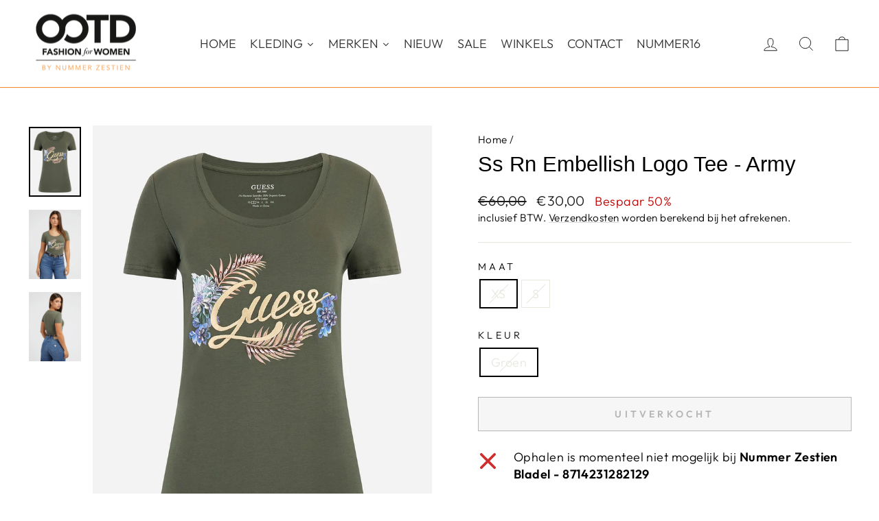

--- FILE ---
content_type: text/html; charset=utf-8
request_url: https://ootdfashion.nl/products/ss-rn-embellish-logo-tee-army
body_size: 45284
content:
<!doctype html>
<html class="no-js" lang="nl" dir="ltr">
<head>
  
  <script src="//ootdfashion.nl/cdn/shop/files/pandectes-rules.js?v=1922308679840665814"></script>
  
  <meta charset="utf-8">
  <meta http-equiv="X-UA-Compatible" content="IE=edge,chrome=1">
  <meta name="viewport" content="width=device-width,initial-scale=1">
  <meta name="theme-color" content="#111111">
  
  
  <link rel="canonical" href="https://ootdfashion.nl/products/ss-rn-embellish-logo-tee-army" />
  
  
  <link rel="preconnect" href="https://cdn.shopify.com" crossorigin>
  <link rel="preconnect" href="https://fonts.shopifycdn.com" crossorigin>
  <link rel="dns-prefetch" href="https://productreviews.shopifycdn.com">
  <link rel="dns-prefetch" href="https://ajax.googleapis.com">
  <link rel="dns-prefetch" href="https://maps.googleapis.com">
  <link rel="dns-prefetch" href="https://maps.gstatic.com"><link rel="shortcut icon" href="//ootdfashion.nl/cdn/shop/files/favicon_retina_32x32.png?v=1638446173" type="image/png" /><title>Ss Rn Embellish Logo Tee - Army
&ndash; OOTD Fashion Store
</title>
<meta name="description" content="Sta klaar om indruk te maken met deze prachtige army kleurige t-shirt van Guess voor dames. Dit trendy shirt is perfect voor jouw dagelijkse routine of voor een avondje uit met vrienden. Het is gemaakt van 95% katoen en 5% elasthan, wat zorgt voor een comfortabele en nauwsluitende pasvorm. De ronde hals en korte mouwen"><meta property="og:site_name" content="OOTD Fashion Store">
  <meta property="og:url" content="https://ootdfashion.nl/products/ss-rn-embellish-logo-tee-army">
  <meta property="og:title" content="Ss Rn Embellish Logo Tee - Army">
  <meta property="og:type" content="product">
  <meta property="og:description" content="Sta klaar om indruk te maken met deze prachtige army kleurige t-shirt van Guess voor dames. Dit trendy shirt is perfect voor jouw dagelijkse routine of voor een avondje uit met vrienden. Het is gemaakt van 95% katoen en 5% elasthan, wat zorgt voor een comfortabele en nauwsluitende pasvorm. De ronde hals en korte mouwen"><meta property="og:image" content="http://ootdfashion.nl/cdn/shop/products/4339.26.0022-01.jpg?v=1706313830">
    <meta property="og:image:secure_url" content="https://ootdfashion.nl/cdn/shop/products/4339.26.0022-01.jpg?v=1706313830">
    <meta property="og:image:width" content="938">
    <meta property="og:image:height" content="1250"><meta name="twitter:site" content="@">
  <meta name="twitter:card" content="summary_large_image">
  <meta name="twitter:title" content="Ss Rn Embellish Logo Tee - Army">
  <meta name="twitter:description" content="Sta klaar om indruk te maken met deze prachtige army kleurige t-shirt van Guess voor dames. Dit trendy shirt is perfect voor jouw dagelijkse routine of voor een avondje uit met vrienden. Het is gemaakt van 95% katoen en 5% elasthan, wat zorgt voor een comfortabele en nauwsluitende pasvorm. De ronde hals en korte mouwen">
<style data-shopify>
  @font-face {
  font-family: Outfit;
  font-weight: 300;
  font-style: normal;
  font-display: swap;
  src: url("//ootdfashion.nl/cdn/fonts/outfit/outfit_n3.8c97ae4c4fac7c2ea467a6dc784857f4de7e0e37.woff2") format("woff2"),
       url("//ootdfashion.nl/cdn/fonts/outfit/outfit_n3.b50a189ccde91f9bceee88f207c18c09f0b62a7b.woff") format("woff");
}


  @font-face {
  font-family: Outfit;
  font-weight: 600;
  font-style: normal;
  font-display: swap;
  src: url("//ootdfashion.nl/cdn/fonts/outfit/outfit_n6.dfcbaa80187851df2e8384061616a8eaa1702fdc.woff2") format("woff2"),
       url("//ootdfashion.nl/cdn/fonts/outfit/outfit_n6.88384e9fc3e36038624caccb938f24ea8008a91d.woff") format("woff");
}

  
  
</style><link href="//ootdfashion.nl/cdn/shop/t/10/assets/theme.css?v=93626464380700918791746970239" rel="stylesheet" type="text/css" media="all" />
<style data-shopify>:root {
    --typeHeaderPrimary: "system_ui";
    --typeHeaderFallback: -apple-system, 'Segoe UI', Roboto, 'Helvetica Neue', 'Noto Sans', 'Liberation Sans', Arial, sans-serif, 'Apple Color Emoji', 'Segoe UI Emoji', 'Segoe UI Symbol', 'Noto Color Emoji';
    --typeHeaderSize: 36px;
    --typeHeaderWeight: 400;
    --typeHeaderLineHeight: 1;
    --typeHeaderSpacing: 0.0em;

    --typeBasePrimary:Outfit;
    --typeBaseFallback:sans-serif;
    --typeBaseSize: 18px;
    --typeBaseWeight: 300;
    --typeBaseSpacing: 0.025em;
    --typeBaseLineHeight: 1.4;
    --typeBaselineHeightMinus01: 1.3;

    --typeCollectionTitle: 20px;

    --iconWeight: 2px;
    --iconLinecaps: miter;

    
        --buttonRadius: 0;
    

    --colorGridOverlayOpacity: 0.1;
    --colorAnnouncement: #0f0f0f;
    --colorAnnouncementText: #ffffff;

    --colorBody: #ffffff;
    --colorBodyAlpha05: rgba(255, 255, 255, 0.05);
    --colorBodyDim: #f2f2f2;
    --colorBodyLightDim: #fafafa;
    --colorBodyMediumDim: #f5f5f5;


    --colorBorder: #e8e8e1;

    --colorBtnPrimary: #111111;
    --colorBtnPrimaryLight: #2b2b2b;
    --colorBtnPrimaryDim: #040404;
    --colorBtnPrimaryText: #ffffff;

    --colorCartDot: #ff4f33;

    --colorDrawers: #ffffff;
    --colorDrawersDim: #f2f2f2;
    --colorDrawerBorder: #e8e8e1;
    --colorDrawerText: #000000;
    --colorDrawerTextDark: #000000;
    --colorDrawerButton: #111111;
    --colorDrawerButtonText: #ffffff;

    --colorFooter: #333333;
    --colorFooterText: #333333;
    --colorFooterTextAlpha01: #333333;

    --colorGridOverlay: #000000;
    --colorGridOverlayOpacity: 0.1;

    --colorHeaderTextAlpha01: rgba(0, 0, 0, 0.1);

    --colorHeroText: #ffffff;

    --colorSmallImageBg: #ffffff;
    --colorLargeImageBg: #0f0f0f;

    --colorImageOverlay: #000000;
    --colorImageOverlayOpacity: 0.1;
    --colorImageOverlayTextShadow: 0.2;

    --colorLink: #000000;

    --colorModalBg: rgba(230, 230, 230, 0.6);

    --colorNav: #ffffff;
    --colorNavText: #000000;

    --colorPrice: #1c1d1d;

    --colorSaleTag: #1c1d1d;
    --colorSaleTagText: #ffffff;

    --colorTextBody: #000000;
    --colorTextBodyAlpha015: rgba(0, 0, 0, 0.15);
    --colorTextBodyAlpha005: rgba(0, 0, 0, 0.05);
    --colorTextBodyAlpha008: rgba(0, 0, 0, 0.08);
    --colorTextSavings: #C20000;

    --urlIcoSelect: url(//ootdfashion.nl/cdn/shop/t/10/assets/ico-select.svg);
    --urlIcoSelectFooter: url(//ootdfashion.nl/cdn/shop/t/10/assets/ico-select-footer.svg);
    --urlIcoSelectWhite: url(//ootdfashion.nl/cdn/shop/t/10/assets/ico-select-white.svg);

    --grid-gutter: 17px;
    --drawer-gutter: 20px;

    --sizeChartMargin: 25px 0;
    --sizeChartIconMargin: 5px;

    --newsletterReminderPadding: 40px;

    /*Shop Pay Installments*/
    --color-body-text: #000000;
    --color-body: #ffffff;
    --color-bg: #ffffff;
    }

    .placeholder-content {
    background-image: linear-gradient(100deg, #ffffff 40%, #f7f7f7 63%, #ffffff 79%);
    }</style>  
  
  
  
  <script>
    document.documentElement.className = document.documentElement.className.replace('no-js', 'js');

    window.theme = window.theme || {};
    theme.routes = {
      home: "/",
      cart: "/cart.js",
      cartPage: "/cart",
      cartAdd: "/cart/add.js",
      cartChange: "/cart/change.js",
      search: "/search",
      predictiveSearch: "/search/suggest"
    };
    theme.strings = {
      soldOut: "Uitverkocht",
      unavailable: "Niet beschikbaar",
      inStockLabel: "Op voorraad, klaar om te verzenden",
      oneStockLabel: "Bijna uitverkocht - slechts [count] beschikbaar",
      otherStockLabel: "Bijna uitverkocht - slechts [count] beschikbaar",
      willNotShipUntil: "Klaar om te verzenden op [date]",
      willBeInStockAfter: "Terug op voorraad vanaf [date]",
      waitingForStock: "Voorraad wordt binnenkort aangevuld",
      savePrice: "Bespaar [saved_amount]",
      cartEmpty: "Uw winkelwagen is leeg",
      cartTermsConfirmation: "U dient akkoord te gaan met de algemene voorwaarden voordat u kunt afrekenen",
      searchCollections: "Collecties",
      searchPages: "Pagina\u0026#39;s",
      searchArticles: "Artikelen",
      productFrom: "vanaf ",
      maxQuantity: "U kunt maximaal [quantity] maal [title] in uw winkelwagen plaatsen"
    };
    theme.settings = {
      cartType: "drawer",
      isCustomerTemplate: false,
      moneyFormat: "€{{amount_with_comma_separator}}",
      saveType: "percent",
      productImageSize: "portrait",
      productImageCover: false,
      predictiveSearch: true,
      predictiveSearchType: null,
      predictiveSearchVendor: false,
      predictiveSearchPrice: false,
      quickView: false,
      themeName: 'Impulse',
      themeVersion: "7.6.2"
    };
  </script>

  <script>window.performance && window.performance.mark && window.performance.mark('shopify.content_for_header.start');</script><meta name="facebook-domain-verification" content="767489o1j49z3ylaivlyg5i1135lbx">
<meta name="facebook-domain-verification" content="991164hvjg4yzuo5otwr7bzlhj10xl">
<meta name="facebook-domain-verification" content="qbl4qf8dqgqgooc957usiibpaogdha">
<meta name="google-site-verification" content="ZGKiTNzdGsRG_EFMy76NEk7fCRaklCP5jKIlqZS3W1s">
<meta id="shopify-digital-wallet" name="shopify-digital-wallet" content="/60429697201/digital_wallets/dialog">
<link rel="alternate" type="application/json+oembed" href="https://ootdfashion.nl/products/ss-rn-embellish-logo-tee-army.oembed">
<script async="async" src="/checkouts/internal/preloads.js?locale=nl-NL"></script>
<script id="shopify-features" type="application/json">{"accessToken":"61707cfec3d011a8adb249a4e7c0f533","betas":["rich-media-storefront-analytics"],"domain":"ootdfashion.nl","predictiveSearch":true,"shopId":60429697201,"locale":"nl"}</script>
<script>var Shopify = Shopify || {};
Shopify.shop = "ootd-fashion-store.myshopify.com";
Shopify.locale = "nl";
Shopify.currency = {"active":"EUR","rate":"1.0"};
Shopify.country = "NL";
Shopify.theme = {"name":"impulse_ootd_fashion\/impulse-v.7.6.2","id":181989540183,"schema_name":"Impulse","schema_version":"7.6.2","theme_store_id":null,"role":"main"};
Shopify.theme.handle = "null";
Shopify.theme.style = {"id":null,"handle":null};
Shopify.cdnHost = "ootdfashion.nl/cdn";
Shopify.routes = Shopify.routes || {};
Shopify.routes.root = "/";</script>
<script type="module">!function(o){(o.Shopify=o.Shopify||{}).modules=!0}(window);</script>
<script>!function(o){function n(){var o=[];function n(){o.push(Array.prototype.slice.apply(arguments))}return n.q=o,n}var t=o.Shopify=o.Shopify||{};t.loadFeatures=n(),t.autoloadFeatures=n()}(window);</script>
<script id="shop-js-analytics" type="application/json">{"pageType":"product"}</script>
<script defer="defer" async type="module" src="//ootdfashion.nl/cdn/shopifycloud/shop-js/modules/v2/client.init-shop-cart-sync_BHF27ruw.nl.esm.js"></script>
<script defer="defer" async type="module" src="//ootdfashion.nl/cdn/shopifycloud/shop-js/modules/v2/chunk.common_Dwaf6e9K.esm.js"></script>
<script type="module">
  await import("//ootdfashion.nl/cdn/shopifycloud/shop-js/modules/v2/client.init-shop-cart-sync_BHF27ruw.nl.esm.js");
await import("//ootdfashion.nl/cdn/shopifycloud/shop-js/modules/v2/chunk.common_Dwaf6e9K.esm.js");

  window.Shopify.SignInWithShop?.initShopCartSync?.({"fedCMEnabled":true,"windoidEnabled":true});

</script>
<script id="__st">var __st={"a":60429697201,"offset":3600,"reqid":"2301433f-783d-409c-a3e3-7369907c541d-1768625865","pageurl":"ootdfashion.nl\/products\/ss-rn-embellish-logo-tee-army","u":"398a126a27c8","p":"product","rtyp":"product","rid":8728362320215};</script>
<script>window.ShopifyPaypalV4VisibilityTracking = true;</script>
<script id="captcha-bootstrap">!function(){'use strict';const t='contact',e='account',n='new_comment',o=[[t,t],['blogs',n],['comments',n],[t,'customer']],c=[[e,'customer_login'],[e,'guest_login'],[e,'recover_customer_password'],[e,'create_customer']],r=t=>t.map((([t,e])=>`form[action*='/${t}']:not([data-nocaptcha='true']) input[name='form_type'][value='${e}']`)).join(','),a=t=>()=>t?[...document.querySelectorAll(t)].map((t=>t.form)):[];function s(){const t=[...o],e=r(t);return a(e)}const i='password',u='form_key',d=['recaptcha-v3-token','g-recaptcha-response','h-captcha-response',i],f=()=>{try{return window.sessionStorage}catch{return}},m='__shopify_v',_=t=>t.elements[u];function p(t,e,n=!1){try{const o=window.sessionStorage,c=JSON.parse(o.getItem(e)),{data:r}=function(t){const{data:e,action:n}=t;return t[m]||n?{data:e,action:n}:{data:t,action:n}}(c);for(const[e,n]of Object.entries(r))t.elements[e]&&(t.elements[e].value=n);n&&o.removeItem(e)}catch(o){console.error('form repopulation failed',{error:o})}}const l='form_type',E='cptcha';function T(t){t.dataset[E]=!0}const w=window,h=w.document,L='Shopify',v='ce_forms',y='captcha';let A=!1;((t,e)=>{const n=(g='f06e6c50-85a8-45c8-87d0-21a2b65856fe',I='https://cdn.shopify.com/shopifycloud/storefront-forms-hcaptcha/ce_storefront_forms_captcha_hcaptcha.v1.5.2.iife.js',D={infoText:'Beschermd door hCaptcha',privacyText:'Privacy',termsText:'Voorwaarden'},(t,e,n)=>{const o=w[L][v],c=o.bindForm;if(c)return c(t,g,e,D).then(n);var r;o.q.push([[t,g,e,D],n]),r=I,A||(h.body.append(Object.assign(h.createElement('script'),{id:'captcha-provider',async:!0,src:r})),A=!0)});var g,I,D;w[L]=w[L]||{},w[L][v]=w[L][v]||{},w[L][v].q=[],w[L][y]=w[L][y]||{},w[L][y].protect=function(t,e){n(t,void 0,e),T(t)},Object.freeze(w[L][y]),function(t,e,n,w,h,L){const[v,y,A,g]=function(t,e,n){const i=e?o:[],u=t?c:[],d=[...i,...u],f=r(d),m=r(i),_=r(d.filter((([t,e])=>n.includes(e))));return[a(f),a(m),a(_),s()]}(w,h,L),I=t=>{const e=t.target;return e instanceof HTMLFormElement?e:e&&e.form},D=t=>v().includes(t);t.addEventListener('submit',(t=>{const e=I(t);if(!e)return;const n=D(e)&&!e.dataset.hcaptchaBound&&!e.dataset.recaptchaBound,o=_(e),c=g().includes(e)&&(!o||!o.value);(n||c)&&t.preventDefault(),c&&!n&&(function(t){try{if(!f())return;!function(t){const e=f();if(!e)return;const n=_(t);if(!n)return;const o=n.value;o&&e.removeItem(o)}(t);const e=Array.from(Array(32),(()=>Math.random().toString(36)[2])).join('');!function(t,e){_(t)||t.append(Object.assign(document.createElement('input'),{type:'hidden',name:u})),t.elements[u].value=e}(t,e),function(t,e){const n=f();if(!n)return;const o=[...t.querySelectorAll(`input[type='${i}']`)].map((({name:t})=>t)),c=[...d,...o],r={};for(const[a,s]of new FormData(t).entries())c.includes(a)||(r[a]=s);n.setItem(e,JSON.stringify({[m]:1,action:t.action,data:r}))}(t,e)}catch(e){console.error('failed to persist form',e)}}(e),e.submit())}));const S=(t,e)=>{t&&!t.dataset[E]&&(n(t,e.some((e=>e===t))),T(t))};for(const o of['focusin','change'])t.addEventListener(o,(t=>{const e=I(t);D(e)&&S(e,y())}));const B=e.get('form_key'),M=e.get(l),P=B&&M;t.addEventListener('DOMContentLoaded',(()=>{const t=y();if(P)for(const e of t)e.elements[l].value===M&&p(e,B);[...new Set([...A(),...v().filter((t=>'true'===t.dataset.shopifyCaptcha))])].forEach((e=>S(e,t)))}))}(h,new URLSearchParams(w.location.search),n,t,e,['guest_login'])})(!0,!0)}();</script>
<script integrity="sha256-4kQ18oKyAcykRKYeNunJcIwy7WH5gtpwJnB7kiuLZ1E=" data-source-attribution="shopify.loadfeatures" defer="defer" src="//ootdfashion.nl/cdn/shopifycloud/storefront/assets/storefront/load_feature-a0a9edcb.js" crossorigin="anonymous"></script>
<script data-source-attribution="shopify.dynamic_checkout.dynamic.init">var Shopify=Shopify||{};Shopify.PaymentButton=Shopify.PaymentButton||{isStorefrontPortableWallets:!0,init:function(){window.Shopify.PaymentButton.init=function(){};var t=document.createElement("script");t.src="https://ootdfashion.nl/cdn/shopifycloud/portable-wallets/latest/portable-wallets.nl.js",t.type="module",document.head.appendChild(t)}};
</script>
<script data-source-attribution="shopify.dynamic_checkout.buyer_consent">
  function portableWalletsHideBuyerConsent(e){var t=document.getElementById("shopify-buyer-consent"),n=document.getElementById("shopify-subscription-policy-button");t&&n&&(t.classList.add("hidden"),t.setAttribute("aria-hidden","true"),n.removeEventListener("click",e))}function portableWalletsShowBuyerConsent(e){var t=document.getElementById("shopify-buyer-consent"),n=document.getElementById("shopify-subscription-policy-button");t&&n&&(t.classList.remove("hidden"),t.removeAttribute("aria-hidden"),n.addEventListener("click",e))}window.Shopify?.PaymentButton&&(window.Shopify.PaymentButton.hideBuyerConsent=portableWalletsHideBuyerConsent,window.Shopify.PaymentButton.showBuyerConsent=portableWalletsShowBuyerConsent);
</script>
<script>
  function portableWalletsCleanup(e){e&&e.src&&console.error("Failed to load portable wallets script "+e.src);var t=document.querySelectorAll("shopify-accelerated-checkout .shopify-payment-button__skeleton, shopify-accelerated-checkout-cart .wallet-cart-button__skeleton"),e=document.getElementById("shopify-buyer-consent");for(let e=0;e<t.length;e++)t[e].remove();e&&e.remove()}function portableWalletsNotLoadedAsModule(e){e instanceof ErrorEvent&&"string"==typeof e.message&&e.message.includes("import.meta")&&"string"==typeof e.filename&&e.filename.includes("portable-wallets")&&(window.removeEventListener("error",portableWalletsNotLoadedAsModule),window.Shopify.PaymentButton.failedToLoad=e,"loading"===document.readyState?document.addEventListener("DOMContentLoaded",window.Shopify.PaymentButton.init):window.Shopify.PaymentButton.init())}window.addEventListener("error",portableWalletsNotLoadedAsModule);
</script>

<script type="module" src="https://ootdfashion.nl/cdn/shopifycloud/portable-wallets/latest/portable-wallets.nl.js" onError="portableWalletsCleanup(this)" crossorigin="anonymous"></script>
<script nomodule>
  document.addEventListener("DOMContentLoaded", portableWalletsCleanup);
</script>

<link id="shopify-accelerated-checkout-styles" rel="stylesheet" media="screen" href="https://ootdfashion.nl/cdn/shopifycloud/portable-wallets/latest/accelerated-checkout-backwards-compat.css" crossorigin="anonymous">
<style id="shopify-accelerated-checkout-cart">
        #shopify-buyer-consent {
  margin-top: 1em;
  display: inline-block;
  width: 100%;
}

#shopify-buyer-consent.hidden {
  display: none;
}

#shopify-subscription-policy-button {
  background: none;
  border: none;
  padding: 0;
  text-decoration: underline;
  font-size: inherit;
  cursor: pointer;
}

#shopify-subscription-policy-button::before {
  box-shadow: none;
}

      </style>

<script>window.performance && window.performance.mark && window.performance.mark('shopify.content_for_header.end');</script>

  <script src="//ootdfashion.nl/cdn/shop/t/10/assets/vendor-scripts-v11.js" defer="defer"></script><script src="//ootdfashion.nl/cdn/shop/t/10/assets/theme.js?v=22325264162658116151746970242" defer="defer"></script>
<!-- BEGIN app block: shopify://apps/pandectes-gdpr/blocks/banner/58c0baa2-6cc1-480c-9ea6-38d6d559556a -->
  
    
      <!-- TCF is active, scripts are loaded above -->
      
      <script>
        
          window.PandectesSettings = {"store":{"id":60429697201,"plan":"plus","theme":"impulse_ootd_fashion/main","primaryLocale":"nl","adminMode":false,"headless":false,"storefrontRootDomain":"","checkoutRootDomain":"","storefrontAccessToken":""},"tsPublished":1742368758,"declaration":{"declDays":"","declName":"","declPath":"","declType":"","isActive":false,"showType":true,"declHours":"","declYears":"","declDomain":"","declMonths":"","declMinutes":"","declPurpose":"","declSeconds":"","declSession":"","showPurpose":false,"declProvider":"","showProvider":true,"declIntroText":"","declRetention":"","declFirstParty":"","declThirdParty":"","showDateGenerated":true},"language":{"unpublished":[],"languageMode":"Single","fallbackLanguage":"nl","languageDetection":"locale","languagesSupported":[]},"texts":{"managed":{"headerText":{"nl":"Wij respecteren uw privacy"},"consentText":{"nl":"Deze website maakt gebruik van cookies om u de beste ervaring te bieden. Gegevensverzameling, -deling en -gebruik kunnen worden ingezet voor de personalisatie van advertenties."},"linkText":{"nl":"Kom meer te weten"},"imprintText":{"nl":"Afdruk"},"allowButtonText":{"nl":"Aanvaarden"},"denyButtonText":{"nl":"Afwijzen"},"dismissButtonText":{"nl":"OK"},"leaveSiteButtonText":{"nl":"Verlaat deze site"},"preferencesButtonText":{"nl":"Voorkeuren"},"cookiePolicyText":{"nl":"Cookie beleid"},"preferencesPopupTitleText":{"nl":"Toestemmingsvoorkeuren beheren"},"preferencesPopupIntroText":{"nl":"We gebruiken cookies om de functionaliteit van de website te optimaliseren, de prestaties te analyseren en u een gepersonaliseerde ervaring te bieden. Sommige cookies zijn essentieel om de website correct te laten werken en functioneren. Die cookies kunnen niet worden uitgeschakeld. In dit venster kunt u uw voorkeur voor cookies beheren."},"preferencesPopupSaveButtonText":{"nl":"Voorkeuren opslaan"},"preferencesPopupCloseButtonText":{"nl":"Sluiten"},"preferencesPopupAcceptAllButtonText":{"nl":"Accepteer alles"},"preferencesPopupRejectAllButtonText":{"nl":"Alles afwijzen"},"cookiesDetailsText":{"nl":"Cookiegegevens"},"preferencesPopupAlwaysAllowedText":{"nl":"altijd toegestaan"},"accessSectionParagraphText":{"nl":"U heeft te allen tijde het recht om uw gegevens in te zien."},"accessSectionTitleText":{"nl":"Gegevensportabiliteit"},"accessSectionAccountInfoActionText":{"nl":"Persoonlijke gegevens"},"accessSectionDownloadReportActionText":{"nl":"Download alles"},"accessSectionGDPRRequestsActionText":{"nl":"Verzoeken van betrokkenen"},"accessSectionOrdersRecordsActionText":{"nl":"Bestellingen"},"rectificationSectionParagraphText":{"nl":"U hebt het recht om te vragen dat uw gegevens worden bijgewerkt wanneer u dat nodig acht."},"rectificationSectionTitleText":{"nl":"Gegevens rectificatie"},"rectificationCommentPlaceholder":{"nl":"Beschrijf wat u wilt bijwerken"},"rectificationCommentValidationError":{"nl":"Commentaar is verplicht"},"rectificationSectionEditAccountActionText":{"nl":"Vraag een update aan"},"erasureSectionTitleText":{"nl":"Recht om vergeten te worden"},"erasureSectionParagraphText":{"nl":"U heeft het recht om al uw gegevens te laten wissen. Daarna heeft u geen toegang meer tot uw account."},"erasureSectionRequestDeletionActionText":{"nl":"Verzoek om verwijdering van persoonlijke gegevens"},"consentDate":{"nl":"Toestemmingsdatum"},"consentId":{"nl":"Toestemmings-ID"},"consentSectionChangeConsentActionText":{"nl":"Wijzig de toestemmingsvoorkeur"},"consentSectionConsentedText":{"nl":"U heeft ingestemd met het cookiebeleid van deze website op:"},"consentSectionNoConsentText":{"nl":"U heeft niet ingestemd met het cookiebeleid van deze website."},"consentSectionTitleText":{"nl":"Uw toestemming voor cookies"},"consentStatus":{"nl":"Toestemmingsvoorkeur"},"confirmationFailureMessage":{"nl":"Uw verzoek is niet geverifieerd. Probeer het opnieuw en als het probleem aanhoudt, neem dan contact op met de winkeleigenaar voor hulp"},"confirmationFailureTitle":{"nl":"Er is een probleem opgetreden"},"confirmationSuccessMessage":{"nl":"We zullen spoedig contact met u opnemen over uw verzoek."},"confirmationSuccessTitle":{"nl":"Uw verzoek is geverifieerd"},"guestsSupportEmailFailureMessage":{"nl":"Uw verzoek is niet ingediend. Probeer het opnieuw en als het probleem aanhoudt, neem dan contact op met de winkeleigenaar voor hulp."},"guestsSupportEmailFailureTitle":{"nl":"Er is een probleem opgetreden"},"guestsSupportEmailPlaceholder":{"nl":"E-mailadres"},"guestsSupportEmailSuccessMessage":{"nl":"Als je bent geregistreerd als klant van deze winkel, ontvang je binnenkort een e-mail met instructies over hoe je verder kunt gaan."},"guestsSupportEmailSuccessTitle":{"nl":"dankjewel voor je aanvraag"},"guestsSupportEmailValidationError":{"nl":"E-mail is niet geldig"},"guestsSupportInfoText":{"nl":"Log in met uw klantaccount om verder te gaan."},"submitButton":{"nl":"Indienen"},"submittingButton":{"nl":"Verzenden..."},"cancelButton":{"nl":"Annuleren"},"declIntroText":{"nl":"We gebruiken cookies om de functionaliteit van de website te optimaliseren, de prestaties te analyseren en u een gepersonaliseerde ervaring te bieden. Sommige cookies zijn essentieel om de website goed te laten werken en correct te laten functioneren. Die cookies kunnen niet worden uitgeschakeld. In dit venster kunt u uw voorkeur voor cookies beheren."},"declName":{"nl":"Naam"},"declPurpose":{"nl":"Doel"},"declType":{"nl":"Type"},"declRetention":{"nl":"Behoud"},"declProvider":{"nl":"Aanbieder"},"declFirstParty":{"nl":"Directe"},"declThirdParty":{"nl":"Derde partij"},"declSeconds":{"nl":"seconden"},"declMinutes":{"nl":"minuten"},"declHours":{"nl":"uur"},"declDays":{"nl":"dagen"},"declMonths":{"nl":"maanden"},"declYears":{"nl":"jaren"},"declSession":{"nl":"Sessie"},"declDomain":{"nl":"Domein"},"declPath":{"nl":"Pad"}},"categories":{"strictlyNecessaryCookiesTitleText":{"nl":"Strikt noodzakelijke cookies"},"strictlyNecessaryCookiesDescriptionText":{"nl":"Deze cookies zijn essentieel om u in staat te stellen door de website te navigeren en de functies ervan te gebruiken, zoals toegang tot beveiligde delen van de website. Zonder deze cookies kan de website niet goed functioneren."},"functionalityCookiesTitleText":{"nl":"Functionele cookies"},"functionalityCookiesDescriptionText":{"nl":"Deze cookies stellen de site in staat om verbeterde functionaliteit en personalisatie te bieden. Ze kunnen worden ingesteld door ons of door externe providers wiens diensten we aan onze pagina's hebben toegevoegd. Als u deze cookies niet toestaat, werken sommige of al deze diensten mogelijk niet correct."},"performanceCookiesTitleText":{"nl":"Prestatiecookies"},"performanceCookiesDescriptionText":{"nl":"Deze cookies stellen ons in staat om de prestaties van onze website te monitoren en te verbeteren. Ze stellen ons bijvoorbeeld in staat om bezoeken te tellen, verkeersbronnen te identificeren en te zien welke delen van de site het populairst zijn."},"targetingCookiesTitleText":{"nl":"Targeting-cookies"},"targetingCookiesDescriptionText":{"nl":"Deze cookies kunnen via onze site worden geplaatst door onze advertentiepartners. Ze kunnen door die bedrijven worden gebruikt om een profiel van uw interesses op te bouwen en u relevante advertenties op andere sites te tonen. Ze slaan geen directe persoonlijke informatie op, maar zijn gebaseerd op de unieke identificatie van uw browser en internetapparaat. Als je deze cookies niet toestaat, krijg je minder gerichte advertenties te zien."},"unclassifiedCookiesTitleText":{"nl":"Niet-geclassificeerde cookies"},"unclassifiedCookiesDescriptionText":{"nl":"Niet-geclassificeerde cookies zijn cookies die we aan het classificeren zijn, samen met de aanbieders van individuele cookies."}},"auto":{}},"library":{"previewMode":false,"fadeInTimeout":0,"defaultBlocked":7,"showLink":true,"showImprintLink":false,"showGoogleLink":true,"enabled":true,"cookie":{"expiryDays":365,"secure":true,"domain":""},"dismissOnScroll":false,"dismissOnWindowClick":false,"dismissOnTimeout":false,"palette":{"popup":{"background":"#FFFFFF","backgroundForCalculations":{"a":1,"b":255,"g":255,"r":255},"text":"#000000"},"button":{"background":"transparent","backgroundForCalculations":{"a":1,"b":255,"g":255,"r":255},"text":"#000000","textForCalculation":{"a":1,"b":0,"g":0,"r":0},"border":"#000000"}},"content":{"href":"https://ootdfashion.nl/pages/privacyverklaring","imprintHref":"","close":"&#10005;","target":"_blank","logo":"<img class=\"cc-banner-logo\" style=\"max-height: 40px;\" src=\"https://ootd-fashion-store.myshopify.com/cdn/shop/files/pandectes-banner-logo.png\" alt=\"logo\" />"},"window":"<div role=\"dialog\" aria-live=\"polite\" aria-label=\"cookieconsent\" aria-describedby=\"cookieconsent:desc\" id=\"pandectes-banner\" class=\"cc-window-wrapper cc-popup-wrapper\"><div class=\"pd-cookie-banner-window cc-window {{classes}}\"><!--googleoff: all-->{{children}}<!--googleon: all--></div></div>","compliance":{"opt-both":"<div class=\"cc-compliance cc-highlight\">{{deny}}{{allow}}</div>"},"type":"opt-both","layouts":{"basic":"{{logo}}{{messagelink}}{{compliance}}"},"position":"popup","theme":"wired","revokable":false,"animateRevokable":false,"revokableReset":false,"revokableLogoUrl":"https://ootd-fashion-store.myshopify.com/cdn/shop/files/pandectes-reopen-logo.png","revokablePlacement":"bottom-left","revokableMarginHorizontal":15,"revokableMarginVertical":15,"static":false,"autoAttach":true,"hasTransition":true,"blacklistPage":[""],"elements":{"close":"<button aria-label=\"dismiss cookie message\" type=\"button\" tabindex=\"0\" class=\"cc-close\">{{close}}</button>","dismiss":"<button aria-label=\"dismiss cookie message\" type=\"button\" tabindex=\"0\" class=\"cc-btn cc-btn-decision cc-dismiss\">{{dismiss}}</button>","allow":"<button aria-label=\"allow cookies\" type=\"button\" tabindex=\"0\" class=\"cc-btn cc-btn-decision cc-allow\">{{allow}}</button>","deny":"<button aria-label=\"deny cookies\" type=\"button\" tabindex=\"0\" class=\"cc-btn cc-btn-decision cc-deny\">{{deny}}</button>","preferences":"<button aria-label=\"settings cookies\" tabindex=\"0\" type=\"button\" class=\"cc-btn cc-settings\" onclick=\"Pandectes.fn.openPreferences()\">{{preferences}}</button>"}},"geolocation":{"auOnly":false,"brOnly":false,"caOnly":false,"chOnly":false,"euOnly":false,"jpOnly":false,"nzOnly":false,"thOnly":false,"zaOnly":false,"canadaOnly":false,"globalVisibility":true},"dsr":{"guestsSupport":false,"accessSectionDownloadReportAuto":false},"banner":{"resetTs":1742367981,"extraCss":"        .cc-banner-logo {max-width: 24em!important;}    @media(min-width: 768px) {.cc-window.cc-floating{max-width: 24em!important;width: 24em!important;}}    .cc-message, .pd-cookie-banner-window .cc-header, .cc-logo {text-align: left}    .cc-window-wrapper{z-index: 2147483647;-webkit-transition: opacity 1s ease;  transition: opacity 1s ease;}    .cc-window{z-index: 2147483647;font-family: inherit;}    .pd-cookie-banner-window .cc-header{font-family: inherit;}    .pd-cp-ui{font-family: inherit; background-color: #FFFFFF;color:#000000;}    button.pd-cp-btn, a.pd-cp-btn{}    input + .pd-cp-preferences-slider{background-color: rgba(0, 0, 0, 0.3)}    .pd-cp-scrolling-section::-webkit-scrollbar{background-color: rgba(0, 0, 0, 0.3)}    input:checked + .pd-cp-preferences-slider{background-color: rgba(0, 0, 0, 1)}    .pd-cp-scrolling-section::-webkit-scrollbar-thumb {background-color: rgba(0, 0, 0, 1)}    .pd-cp-ui-close{color:#000000;}    .pd-cp-preferences-slider:before{background-color: #FFFFFF}    .pd-cp-title:before {border-color: #000000!important}    .pd-cp-preferences-slider{background-color:#000000}    .pd-cp-toggle{color:#000000!important}    @media(max-width:699px) {.pd-cp-ui-close-top svg {fill: #000000}}    .pd-cp-toggle:hover,.pd-cp-toggle:visited,.pd-cp-toggle:active{color:#000000!important}    .pd-cookie-banner-window {box-shadow: 0 0 18px rgb(0 0 0 / 20%);}  ","customJavascript":{"useButtons":true},"showPoweredBy":false,"logoHeight":40,"revokableTrigger":false,"hybridStrict":false,"cookiesBlockedByDefault":"7","isActive":true,"implicitSavePreferences":false,"cookieIcon":false,"blockBots":false,"showCookiesDetails":true,"hasTransition":true,"blockingPage":false,"showOnlyLandingPage":false,"leaveSiteUrl":"https://pandectes.io","linkRespectStoreLang":false},"cookies":{"0":[{"name":"_tracking_consent","type":"http","domain":".ootdfashion.nl","path":"/","provider":"Shopify","firstParty":true,"retention":"1 year(s)","expires":1,"unit":"declYears","purpose":{"nl":"Voorkeuren volgen."}},{"name":"secure_customer_sig","type":"http","domain":"ootdfashion.nl","path":"/","provider":"Shopify","firstParty":true,"retention":"1 year(s)","expires":1,"unit":"declYears","purpose":{"nl":"Gebruikt in verband met klantenlogin."}},{"name":"cart_currency","type":"http","domain":"ootdfashion.nl","path":"/","provider":"Shopify","firstParty":true,"retention":"2 week(s)","expires":2,"unit":"declWeeks","purpose":{"nl":"De cookie is nodig voor de veilige betaal- en betaalfunctie op de website. Deze functie wordt geleverd door shopify.com."}},{"name":"localization","type":"http","domain":"ootdfashion.nl","path":"/","provider":"Shopify","firstParty":true,"retention":"1 year(s)","expires":1,"unit":"declYears","purpose":{"nl":"Shopify-winkellokalisatie"}},{"name":"keep_alive","type":"http","domain":"ootdfashion.nl","path":"/","provider":"Shopify","firstParty":true,"retention":"30 minute(s)","expires":30,"unit":"declMinutes","purpose":{"nl":"Gebruikt in verband met lokalisatie van kopers."}}],"1":[],"2":[{"name":"_shopify_sa_t","type":"http","domain":".ootdfashion.nl","path":"/","provider":"Shopify","firstParty":true,"retention":"30 minute(s)","expires":30,"unit":"declMinutes","purpose":{"nl":"Shopify-analyses met betrekking tot marketing en verwijzingen."}},{"name":"_landing_page","type":"http","domain":".ootdfashion.nl","path":"/","provider":"Shopify","firstParty":true,"retention":"2 week(s)","expires":2,"unit":"declWeeks","purpose":{"nl":"Volgt bestemmingspagina's."}},{"name":"_shopify_y","type":"http","domain":".ootdfashion.nl","path":"/","provider":"Shopify","firstParty":true,"retention":"1 year(s)","expires":1,"unit":"declYears","purpose":{"nl":"Shopify-analyses."}},{"name":"_shopify_s","type":"http","domain":".ootdfashion.nl","path":"/","provider":"Shopify","firstParty":true,"retention":"30 minute(s)","expires":30,"unit":"declMinutes","purpose":{"nl":"Shopify-analyses."}},{"name":"_ga","type":"http","domain":".ootdfashion.nl","path":"/","provider":"Google","firstParty":true,"retention":"1 year(s)","expires":1,"unit":"declYears","purpose":{"nl":"Cookie is ingesteld door Google Analytics met onbekende functionaliteit"}},{"name":"_orig_referrer","type":"http","domain":".ootdfashion.nl","path":"/","provider":"Shopify","firstParty":true,"retention":"2 week(s)","expires":2,"unit":"declWeeks","purpose":{"nl":"Volgt bestemmingspagina's."}},{"name":"_shopify_sa_p","type":"http","domain":".ootdfashion.nl","path":"/","provider":"Shopify","firstParty":true,"retention":"30 minute(s)","expires":30,"unit":"declMinutes","purpose":{"nl":"Shopify-analyses met betrekking tot marketing en verwijzingen."}},{"name":"_shopify_s","type":"http","domain":"nl","path":"/","provider":"Shopify","firstParty":false,"retention":"Session","expires":1,"unit":"declSeconds","purpose":{"nl":"Shopify-analyses."}},{"name":"_ga_*","type":"http","domain":".ootdfashion.nl","path":"/","provider":"Google","firstParty":true,"retention":"1 year(s)","expires":1,"unit":"declYears","purpose":{"nl":""}}],"4":[{"name":"_pin_unauth","type":"http","domain":"ootdfashion.nl","path":"/","provider":"Pinterest","firstParty":true,"retention":"1 year(s)","expires":1,"unit":"declYears","purpose":{"nl":"Wordt gebruikt om acties te groeperen voor gebruikers die niet kunnen worden geïdentificeerd door Pinterest."}},{"name":"_fbp","type":"http","domain":".ootdfashion.nl","path":"/","provider":"Facebook","firstParty":true,"retention":"3 month(s)","expires":3,"unit":"declMonths","purpose":{"nl":"Cookie wordt door Facebook geplaatst om bezoeken aan websites bij te houden."}}],"8":[{"name":"wpm-test-cookie","type":"http","domain":"ootdfashion.nl","path":"/","provider":"Unknown","firstParty":true,"retention":"Session","expires":1,"unit":"declSeconds","purpose":{"nl":""}},{"name":"wpm-test-cookie","type":"http","domain":"nl","path":"/","provider":"Unknown","firstParty":false,"retention":"Session","expires":1,"unit":"declSeconds","purpose":{"nl":""}}]},"blocker":{"isActive":false,"googleConsentMode":{"id":"","analyticsId":"G-DGPP3TYZSE","adwordsId":"","isActive":true,"adStorageCategory":4,"analyticsStorageCategory":2,"personalizationStorageCategory":1,"functionalityStorageCategory":1,"customEvent":false,"securityStorageCategory":0,"redactData":false,"urlPassthrough":false,"dataLayerProperty":"dataLayer","waitForUpdate":500,"useNativeChannel":false,"debugMode":false},"facebookPixel":{"id":"","isActive":false,"ldu":false},"microsoft":{"isActive":false,"uetTags":""},"rakuten":{"isActive":false,"cmp":false,"ccpa":false},"klaviyoIsActive":false,"gpcIsActive":true,"defaultBlocked":7,"patterns":{"whiteList":[],"blackList":{"1":[],"2":[],"4":[],"8":[]},"iframesWhiteList":[],"iframesBlackList":{"1":[],"2":[],"4":[],"8":[]},"beaconsWhiteList":[],"beaconsBlackList":{"1":[],"2":[],"4":[],"8":[]}}}};
        
        window.addEventListener('DOMContentLoaded', function(){
          const script = document.createElement('script');
          
            script.src = "https://cdn.shopify.com/extensions/019bc749-4c9e-7aaa-abf7-8a60b2cb0053/gdpr-224/assets/pandectes-core.js";
          
          script.defer = true;
          document.body.appendChild(script);
        })
      </script>
    
  


<!-- END app block --><!-- BEGIN app block: shopify://apps/labeler/blocks/app-embed/38a5b8ec-f58a-4fa4-8faa-69ddd0f10a60 -->

<script>
  let aco_allProducts = new Map();
</script>
<script>
  const normalStyle = [
  "background: rgb(173, 216, 230)",
  "padding: 15px",
  "font-size: 1.5em",
  "font-family: 'Poppins', sans-serif",
  "color: black",
  "border-radius: 10px",
  ];
  const warningStyle = [
  "background: rgb(255, 165, 0)",
  "padding: 15px",
  "font-size: 1.5em",
  "font-family: 'Poppins', sans-serif",
  "color: black", 
  "border-radius: 10px",
  ];
  let content = "%cWelcome to labeler v3!🎉🎉";
  let version = "v3";

  if (version !== "v3") {
    content = "%cWarning! Update labeler to v3 ⚠️⚠️";
    console.log(content, warningStyle.join(";"));
  }
  else {
    console.log(content, normalStyle.join(";"));
  }
  try{
     
    
        aco_allProducts.set(`ss-rn-embellish-logo-tee-army`,{
              availableForSale: false,
              collections: [{"id":284337897649,"handle":"actie-9-maart-2022","title":"Actie April 2022","updated_at":"2026-01-17T04:01:55+01:00","body_html":"","published_at":"2022-03-09T07:18:28+01:00","sort_order":"created-desc","template_suffix":"","disjunctive":true,"rules":[{"column":"vendor","relation":"not_equals","condition":"malelions women"}],"published_scope":"web"},{"id":281813713073,"handle":"t-shirts-tops","title":"T-Shirts \u0026 Tops","updated_at":"2026-01-17T04:01:54+01:00","body_html":"\u003cp\u003eGeen idee wat je nu weer aan moet trekken vandaag? \u003ca href=\"https:\/\/ootdfashion.nl\/\"\u003eOOTD\u003c\/a\u003e is here! Onze collectie shirts voor dames zijn perfect om de lege planken in je kledingkast mee te vullen zodat jouw daily outfit voor het grijpen ligt. Met een leuke \u003ca href=\"https:\/\/ootdfashion.nl\/collections\/broeken-jeans\"\u003ejeans\u003c\/a\u003e en een shirt heb je namelijk binnen enkele minuten een leuke outfit in elkaar geflanst.\u003c\/p\u003e\n\u003ch2\u003eShirts dames\u003c\/h2\u003e\n\u003cp\u003eEen t-shirt vormt dan ook de basis voor een goede outfit. Ben je op zoek naar goede basics om je de rest van je outfit omheen te kunnen stijlen? Dan zit je hier goed. Bij OOTD vind je verschillende effen en gestreepte shirts die je als basis kunt gebruiken. Maar ook shirts voor dames met opdruk zijn nu echt een trend. Ontdek nu ons assortiment en stel je eigen t-shirt collectie samen.\u003c\/p\u003e\n\u003ch2\u003eDe juiste shirts voor dames\u003c\/h2\u003e\n\u003cp\u003eBij OOTD vind je perfecte shirts voor dames die bij jou passen. Het juiste t-shirt kan echt het verschil maken. Daarbij is een goede fit van belang, zodat jij je zelfverzekerd voelt in wat je draagt en dit ook uitstraalt. Je vindt in onze collectie niet alleen nauwsluitende shirts, maar je kunt daarnaast ook kiezen voor shirts die wat rechter vallen en net even wat meer afkleden. Of omdat je de oversized look gewoon erg leuk vindt. Als je op zoek bent naar een basic top die toch dat beetje extra heeft, is een shirt voor dames met pofmouwtjes een goede keuze. De leuke pofmouwtjes geven je outfit wat extra flare. En ga je voor een neutrale kleur, dan kun je het shirt ook nog eens met bijna al onze jasjes, vesten of gilets combineren. Wil je de schoudertjes dus even niet laten zien, dan werk je deze heel eenvoudig weg.\u003c\/p\u003e\n\u003cp\u003eLiever iets gekleder voor de dag komen, vind je het prettiger als je armen wat meer bedekt zijn zonder gelijk een \u003ca href=\"https:\/\/ootdfashion.nl\/collections\/blousen-blazers\"\u003eblazer\u003c\/a\u003e of \u003ca href=\"https:\/\/ootdfashion.nl\/collections\/jassen-jacks\"\u003ejasje\u003c\/a\u003e te hoeven dragen?\u003c\/p\u003e\n\u003cp\u003eKijk dan eens naar onze shirts voor dames met halve of lange mouw. Deze vind je gemakkelijk door in het filtermenu links het hokje ‘’lange mouw t-shirts’’ te selecteren. Zo kun je in een oogopslag zien welke shirts voor dames met lange mouw we allemaal aanbieden.\u003c\/p\u003e\n\u003ch2\u003eLeuke dames shirts voor ieder seizoen\u003c\/h2\u003e\n\u003cp\u003eBij OOTD vind je leuke shirts voor dames zodat je altijd elke outfit omtovert tot iets bijzonders. Combineer een van onze leuke shirts voor dames met opdruk op een leuke rok of spijkerbroek en je look is binnen no-time compleet. Trek je favoriete boots of gympen aan, even afstijlen met leuke accessoires om de outfit compleet te maken en je kunt zo de deur uit! Hoe makkelijk is dat? Zo heb je een snel samengestelde outfit en zie je er ook nog eens helemaal geweldig uit!\u003c\/p\u003e\n\u003cp\u003eCombineer onze shirts voor dames met één van onze leuke blazers of knitted vesten en je draagt je nieuw gescoorde t-shirt het hele jaar door. Of het nu hartje zomer of herfst is: wij voorzien je altijd van een stylish t-shirt!\u003c\/p\u003e\n\u003ch2\u003eDames shirts sale\u003c\/h2\u003e\n\u003cp\u003eTwijfel je of je het t-shirt waarop jouw oog is gevallen moet bestellen? Dat hoeft niet! Bij ons krijg je namelijk 14 dagen de tijd om je bestelling te retourneren vanaf het moment van ontvangst. Zo kun je rustig checken of je aankoop past bij dat rokje dat je al eens bij ons bestelde. Dit geldt trouwens ook gewoon voor alle sale artikelen, die je er leuk uit laten zien voor weinig! Bij OOTD shop je namelijk ook in de sale de leukste shirts voor dames en zie je er stijlvol uit voor een mooie prijs! Onze shirts voor dames in de sale van o.a. merken als Colourful Rebel en Lofty Manner zijn echte aanraders om van jouw outfit iets speciaals te maken. Check nu de categorie ‘’sale’’ en vind jouw persoonlijke favorieten!\u003c\/p\u003e\n\u003ch2\u003eT-shirt dames kopen\u003c\/h2\u003e\n\u003cp\u003eDe dames t-shirts of tops kun je online op ootdfashion.eu gemakkelijk en veilig bestellen. Je selecteert jouw favoriete t-shirt of top met de juiste maat en kleur en plaatst deze in je winkelmand. Hier kan je doorgaan met betalen of je kan nog verder winkelen om je outfit helemaal af te maken. Wanneer je het artikel wilt afrekenen kun je kiezen voor verschillende betaalmethoden. Daarna kun je kiezen of je het artikel thuis wil ontvangen of in onze winkel wilt afhalen. Wanneer de bestelling boven de €50 is, wordt de bestelling gratis verzonden. Afhalen in de winkel is uiteraard helemaal gratis.\u003c\/p\u003e","published_at":"2021-12-03T12:29:31+01:00","sort_order":"created-desc","template_suffix":"","disjunctive":true,"rules":[{"column":"type","relation":"contains","condition":"top"},{"column":"type","relation":"contains","condition":"shirt"}],"published_scope":"web"}],
              first_variant: null,
              price:`30,00`,
              compareAtPriceRange: {
                maxVariantPrice: {
                    amount: `60,00`,
                    currencyCode: `EUR`
                },
                minVariantPrice: {
                    amount: `60,00`,
                    currencyCode: `EUR`
                },
              },
              createdAt: `2024-01-27 01:03:50 +0100`,
              featuredImage: `products/4339.26.0022-01.jpg`,
              handle: `ss-rn-embellish-logo-tee-army`,
              id:"8728362320215",
              images: [
                
                {
                  id: "54901548876119",
                  url: `products/4339.26.0022-01.jpg`,
                  altText: `Ss Rn Embellish Logo Tee - Army`,
                },
                
                {
                  id: "54901548908887",
                  url: `products/4339.26.0022-02.jpg`,
                  altText: `Ss Rn Embellish Logo Tee - Army`,
                },
                
                {
                  id: "54901548941655",
                  url: `products/4339.26.0022-03.jpg`,
                  altText: `Ss Rn Embellish Logo Tee - Army`,
                },
                
              ],
              priceRange: {
                maxVariantPrice: {
                  amount:`30,00`
                },
                minVariantPrice: {
                  amount:`30,00`
                },
              },
              productType: `Korte mouw T-shirts`,
              publishedAt: `2024-01-27 01:03:50 +0100`,
              tags: ["85","dames","Groen","sale"],
              title: `Ss Rn Embellish Logo Tee - Army`,
              variants: [
                
                {
                availableForSale: false,
                compareAtPrice : {
                  amount:`60,00`
                },
                id: `gid://shopify/ProductVariant/47619147825495`,
                quantityAvailable:0,
                image : {
                  id: "null",
                  url: ``,
                  altText: ``,
                },
                price :{
                  amount: `30,00`,
                  currencyCode: `EUR`
                  },
                title: `XS / Groen`,
                },
                
                {
                availableForSale: false,
                compareAtPrice : {
                  amount:`60,00`
                },
                id: `gid://shopify/ProductVariant/47619147858263`,
                quantityAvailable:0,
                image : {
                  id: "null",
                  url: ``,
                  altText: ``,
                },
                price :{
                  amount: `30,00`,
                  currencyCode: `EUR`
                  },
                title: `S / Groen`,
                },
                
              ] ,
              vendor: `Guess`,
              type: `Korte mouw T-shirts`,
            });
       
   
    
       }catch(err){
        console.log(err)
       }
       aco_allProducts.forEach((value,key) => {
        const data = aco_allProducts.get(key)
        data.totalInventory = data.variants.reduce((acc,curr) => {
          return acc + curr.quantityAvailable
        },0)
        data.variants.forEach((el,index)=>{
          if(!el.image.url){
            data.variants[index].image.url = data.images[0]?.url || ""
          }
        })
        aco_allProducts.set(key,data)
       });
</script>

  
    <script>
      const betaStyle = [
      "background: rgb(244, 205, 50)",
      "padding: 5px",
      "font-size: 1em",
      "font-family: 'Poppins', sans-serif",
      "color: black",
      "border-radius: 10px",
      ];
        const isbeta = "true";
        const betaContent = "%cBeta version"
        console.log(betaContent, betaStyle.join(";"));
        let labelerCdnData = {"version":"v3","status":true,"storeFrontApi":"e639e6cdba1a41c8d4e62918099e316b","subscription":{"plan":"BASIC PLAN","isActive":true},"badges":[{"id":"829156ed-f161-4e38-bb2c-d56d10ecc7c8","title":"Zomerjassen","imageUrl":"uploads/css/css-badge/labeler-css-badge-jGCSEL.png","svgUrl":"uploads/css/css-badge/labeler-css-badge-jGCSEL.svg","pngUrl":null,"webpUrl":null,"style":{"type":"percentage","angle":0,"width":35,"height":25,"margin":{"top":0,"left":0,"right":"inherit","bottom":"inherit","objectPosition":"left top"},"opacity":1,"position":"LT","svgStyle":{"text":[{"x":"0","y":"7","key":"t1","fill":"#ffffff","text":"-25% korting","type":"text","fontSize":"9","transform":"translate(8.22021 10.3643)","fontFamily":"Roboto","fontWeight":"bold","letterSpacing":"0em"}],"shape":[{"key":"s1","fill":"#ff8025","type":"path"},{"key":"s2","fill":"#ff8025","type":"path"}]},"alignment":null,"animation":{"name":"none","duration":2,"iteration":"infinite"},"aspectRatio":true},"createdAt":"2024-04-15T07:18:07.174Z","isActivated":false,"rules":{"inStock":false,"lowStock":10,"selected":["specificCollection"],"scheduler":{"status":false,"endDate":"2025-06-21T00:00:00.000Z","endTime":"23:59","timezone":"(GMT-12:00) Etc/GMT+12","weekdays":{"friday":{"end":"23:59","start":"00:00","status":true},"monday":{"end":"23:59","start":"00:00","status":true},"sunday":{"end":"23:59","start":"00:00","status":true},"tuesday":{"end":"23:59","start":"00:00","status":true},"saturday":{"end":"23:59","start":"00:00","status":true},"thursday":{"end":"23:59","start":"00:00","status":true},"wednesday":{"end":"23:59","start":"00:00","status":true}},"startDate":"2025-04-21T00:00:00.000Z","startTime":"00:00"},"comingSoon":7,"outOfStock":false,"priceRange":{"max":2000,"min":0},"allProducts":false,"newArrivals":7,"productType":{"excludeTypes":[],"includeTypes":[]},"specificTags":{"excludeTags":[],"includeTags":[]},"productVendor":{"excludeVendors":[],"includeVendors":[]},"publishedDate":{"to":"2025-04-21T00:00:00.000Z","from":"2025-04-14T00:00:00.000Z"},"specificProducts":[],"specificVariants":[],"countryRestriction":{"excludedCountry":[],"includedCountry":[]},"specificCollection":{"excludeCollections":[],"includeCollections":["gid://shopify/Collection/284622160049"]}},"svgToStoreFront":true,"premium":true,"selectedPages":["products","collections"],"dynamic":false,"options":{"timerOptions":{"dayLabel":"Days","minLabel":"Minutes","secLabel":"Seconds","hourLabel":"Hours","hideAfterTimeOut":false},"percentageInBetweenForSaleOn":{"max":100,"min":1,"status":false}},"shopId":"27dfe6f3-c573-4859-a98e-1db22b80ff33","categoryId":"b0954095-8c7c-4c53-bab3-0adf375f48ce","collectionId":"4d4aa74d-f0a8-455f-8356-fdd981909bc1","Category":{"name":"Customizable","id":"b0954095-8c7c-4c53-bab3-0adf375f48ce"}},{"id":"f500c6e4-d01c-4f00-a629-32d7a4d3ec77","title":"Shorts Actie","imageUrl":"uploads/css/css-badge/labeler-css-badge-jGCSEL.png","svgUrl":"uploads/css/css-badge/labeler-css-badge-jGCSEL.svg","pngUrl":null,"webpUrl":null,"style":{"type":"percentage","angle":0,"width":35,"height":25,"margin":{"top":0,"left":0,"right":"inherit","bottom":"inherit","objectPosition":"left top"},"opacity":1,"position":"LT","svgStyle":{"text":[{"x":"0","y":"7","key":"t1","fill":"#ffffff","text":"-20% Korting","type":"text","fontSize":"9","transform":"translate(8.22021 10.3643)","fontFamily":"Roboto","fontWeight":"bold","letterSpacing":"0em"}],"shape":[{"key":"s1","fill":"#ff8025","type":"path"},{"key":"s2","fill":"#ff8025","type":"path"}]},"alignment":null,"animation":{"name":"none","duration":2,"iteration":"infinite"},"aspectRatio":true},"createdAt":"2024-03-21T06:08:49.479Z","isActivated":false,"rules":{"inStock":false,"lowStock":10,"selected":["specificCollection"],"scheduler":{"status":false,"endDate":"2025-05-29T00:00:00.000Z","endTime":"23:59","timezone":"(GMT-12:00) Etc/GMT+12","weekdays":{"friday":{"end":"23:59","start":"00:00","status":true},"monday":{"end":"23:59","start":"00:00","status":true},"sunday":{"end":"23:59","start":"00:00","status":true},"tuesday":{"end":"23:59","start":"00:00","status":true},"saturday":{"end":"23:59","start":"00:00","status":true},"thursday":{"end":"23:59","start":"00:00","status":true},"wednesday":{"end":"23:59","start":"00:00","status":true}},"startDate":"2025-03-29T00:00:00.000Z","startTime":"00:00"},"comingSoon":7,"outOfStock":false,"priceRange":{"max":2000,"min":0},"allProducts":false,"newArrivals":7,"productType":{"excludeTypes":[],"includeTypes":[]},"specificTags":{"excludeTags":[],"includeTags":[]},"productVendor":{"excludeVendors":[],"includeVendors":[]},"publishedDate":{"to":"2025-03-29T00:00:00.000Z","from":"2025-03-22T00:00:00.000Z"},"specificProducts":[],"specificVariants":[],"countryRestriction":{"excludedCountry":[],"includedCountry":[]},"specificCollection":{"excludeCollections":[],"includeCollections":["gid://shopify/Collection/628868251991"]}},"svgToStoreFront":true,"premium":true,"selectedPages":["products","collections"],"dynamic":false,"options":{"timerOptions":{"dayLabel":"Days","minLabel":"Minutes","secLabel":"Seconds","hourLabel":"Hours","hideAfterTimeOut":false},"percentageInBetweenForSaleOn":{"max":100,"min":1,"status":false}},"shopId":"27dfe6f3-c573-4859-a98e-1db22b80ff33","categoryId":"b0954095-8c7c-4c53-bab3-0adf375f48ce","collectionId":"4d4aa74d-f0a8-455f-8356-fdd981909bc1","Category":{"name":"Customizable","id":"b0954095-8c7c-4c53-bab3-0adf375f48ce"}}],"labels":[],"trustBadges":[],"announcements":[],"configuration":{"path":{},"style":{},"attributes":[],"themeOverWrite":[{"page":"product","child":"","parent":""},{"page":"collection","child":"","parent":""},{"page":"home","child":"","parent":""},{"page":"search","child":"","parent":""}],"tourConfiguration":{"dashboard":{"isSkipped":true,"isCompleted":false}},"modalConfiguration":{"isModalClosed":true}}}
        const labeler = {}
        labeler.version = version
        labeler.ipCountry={
          country:"",
          ip:"",
        }
        labeler.page = "product"
        if(labeler.page.includes("collection.")) labeler.page = "collection";
        if(labeler.page.includes("product.")) labeler.page = "product";
        if(labelerCdnData){
          labelerCdnData.badges = labelerCdnData.badges.filter(badge=> !badge.premium || (labelerCdnData.subscription.isActive && badge.premium))
          labelerCdnData.labels = labelerCdnData.labels.filter(label=> !label.premium || (labelerCdnData.subscription.isActive && label.premium))
          labelerCdnData.announcements = labelerCdnData.announcements.filter(announcement=> !announcement.premium || (labelerCdnData.subscription.isActive && announcement.premium))
          labelerCdnData.trustBadges = labelerCdnData.trustBadges.filter(trustBadge=> !trustBadge.premium || (labelerCdnData.subscription.isActive && trustBadge.premium))
          labeler.labelerData = labelerCdnData
        }
    </script>
    <script
      id="labeler_bundle"
      src="https://cdn.shopify.com/extensions/019aa5a9-33de-7785-bd5d-f450f9f04838/4.1.1/assets/bundle.js"
      type="text/javascript"
      defer
    ></script>
    <link rel="stylesheet" href="https://cdn.shopify.com/extensions/019aa5a9-33de-7785-bd5d-f450f9f04838/4.1.1/assets/styles.css">
  


<!-- END app block --><script src="https://cdn.shopify.com/extensions/019976d1-2fcf-73cf-8684-49caacf0b44b/menu-highlight-pro-50/assets/mhp-app.min.js" type="text/javascript" defer="defer"></script>
<link href="https://cdn.shopify.com/extensions/019976d1-2fcf-73cf-8684-49caacf0b44b/menu-highlight-pro-50/assets/mhp-app.css" rel="stylesheet" type="text/css" media="all">
<link href="https://monorail-edge.shopifysvc.com" rel="dns-prefetch">
<script>(function(){if ("sendBeacon" in navigator && "performance" in window) {try {var session_token_from_headers = performance.getEntriesByType('navigation')[0].serverTiming.find(x => x.name == '_s').description;} catch {var session_token_from_headers = undefined;}var session_cookie_matches = document.cookie.match(/_shopify_s=([^;]*)/);var session_token_from_cookie = session_cookie_matches && session_cookie_matches.length === 2 ? session_cookie_matches[1] : "";var session_token = session_token_from_headers || session_token_from_cookie || "";function handle_abandonment_event(e) {var entries = performance.getEntries().filter(function(entry) {return /monorail-edge.shopifysvc.com/.test(entry.name);});if (!window.abandonment_tracked && entries.length === 0) {window.abandonment_tracked = true;var currentMs = Date.now();var navigation_start = performance.timing.navigationStart;var payload = {shop_id: 60429697201,url: window.location.href,navigation_start,duration: currentMs - navigation_start,session_token,page_type: "product"};window.navigator.sendBeacon("https://monorail-edge.shopifysvc.com/v1/produce", JSON.stringify({schema_id: "online_store_buyer_site_abandonment/1.1",payload: payload,metadata: {event_created_at_ms: currentMs,event_sent_at_ms: currentMs}}));}}window.addEventListener('pagehide', handle_abandonment_event);}}());</script>
<script id="web-pixels-manager-setup">(function e(e,d,r,n,o){if(void 0===o&&(o={}),!Boolean(null===(a=null===(i=window.Shopify)||void 0===i?void 0:i.analytics)||void 0===a?void 0:a.replayQueue)){var i,a;window.Shopify=window.Shopify||{};var t=window.Shopify;t.analytics=t.analytics||{};var s=t.analytics;s.replayQueue=[],s.publish=function(e,d,r){return s.replayQueue.push([e,d,r]),!0};try{self.performance.mark("wpm:start")}catch(e){}var l=function(){var e={modern:/Edge?\/(1{2}[4-9]|1[2-9]\d|[2-9]\d{2}|\d{4,})\.\d+(\.\d+|)|Firefox\/(1{2}[4-9]|1[2-9]\d|[2-9]\d{2}|\d{4,})\.\d+(\.\d+|)|Chrom(ium|e)\/(9{2}|\d{3,})\.\d+(\.\d+|)|(Maci|X1{2}).+ Version\/(15\.\d+|(1[6-9]|[2-9]\d|\d{3,})\.\d+)([,.]\d+|)( \(\w+\)|)( Mobile\/\w+|) Safari\/|Chrome.+OPR\/(9{2}|\d{3,})\.\d+\.\d+|(CPU[ +]OS|iPhone[ +]OS|CPU[ +]iPhone|CPU IPhone OS|CPU iPad OS)[ +]+(15[._]\d+|(1[6-9]|[2-9]\d|\d{3,})[._]\d+)([._]\d+|)|Android:?[ /-](13[3-9]|1[4-9]\d|[2-9]\d{2}|\d{4,})(\.\d+|)(\.\d+|)|Android.+Firefox\/(13[5-9]|1[4-9]\d|[2-9]\d{2}|\d{4,})\.\d+(\.\d+|)|Android.+Chrom(ium|e)\/(13[3-9]|1[4-9]\d|[2-9]\d{2}|\d{4,})\.\d+(\.\d+|)|SamsungBrowser\/([2-9]\d|\d{3,})\.\d+/,legacy:/Edge?\/(1[6-9]|[2-9]\d|\d{3,})\.\d+(\.\d+|)|Firefox\/(5[4-9]|[6-9]\d|\d{3,})\.\d+(\.\d+|)|Chrom(ium|e)\/(5[1-9]|[6-9]\d|\d{3,})\.\d+(\.\d+|)([\d.]+$|.*Safari\/(?![\d.]+ Edge\/[\d.]+$))|(Maci|X1{2}).+ Version\/(10\.\d+|(1[1-9]|[2-9]\d|\d{3,})\.\d+)([,.]\d+|)( \(\w+\)|)( Mobile\/\w+|) Safari\/|Chrome.+OPR\/(3[89]|[4-9]\d|\d{3,})\.\d+\.\d+|(CPU[ +]OS|iPhone[ +]OS|CPU[ +]iPhone|CPU IPhone OS|CPU iPad OS)[ +]+(10[._]\d+|(1[1-9]|[2-9]\d|\d{3,})[._]\d+)([._]\d+|)|Android:?[ /-](13[3-9]|1[4-9]\d|[2-9]\d{2}|\d{4,})(\.\d+|)(\.\d+|)|Mobile Safari.+OPR\/([89]\d|\d{3,})\.\d+\.\d+|Android.+Firefox\/(13[5-9]|1[4-9]\d|[2-9]\d{2}|\d{4,})\.\d+(\.\d+|)|Android.+Chrom(ium|e)\/(13[3-9]|1[4-9]\d|[2-9]\d{2}|\d{4,})\.\d+(\.\d+|)|Android.+(UC? ?Browser|UCWEB|U3)[ /]?(15\.([5-9]|\d{2,})|(1[6-9]|[2-9]\d|\d{3,})\.\d+)\.\d+|SamsungBrowser\/(5\.\d+|([6-9]|\d{2,})\.\d+)|Android.+MQ{2}Browser\/(14(\.(9|\d{2,})|)|(1[5-9]|[2-9]\d|\d{3,})(\.\d+|))(\.\d+|)|K[Aa][Ii]OS\/(3\.\d+|([4-9]|\d{2,})\.\d+)(\.\d+|)/},d=e.modern,r=e.legacy,n=navigator.userAgent;return n.match(d)?"modern":n.match(r)?"legacy":"unknown"}(),u="modern"===l?"modern":"legacy",c=(null!=n?n:{modern:"",legacy:""})[u],f=function(e){return[e.baseUrl,"/wpm","/b",e.hashVersion,"modern"===e.buildTarget?"m":"l",".js"].join("")}({baseUrl:d,hashVersion:r,buildTarget:u}),m=function(e){var d=e.version,r=e.bundleTarget,n=e.surface,o=e.pageUrl,i=e.monorailEndpoint;return{emit:function(e){var a=e.status,t=e.errorMsg,s=(new Date).getTime(),l=JSON.stringify({metadata:{event_sent_at_ms:s},events:[{schema_id:"web_pixels_manager_load/3.1",payload:{version:d,bundle_target:r,page_url:o,status:a,surface:n,error_msg:t},metadata:{event_created_at_ms:s}}]});if(!i)return console&&console.warn&&console.warn("[Web Pixels Manager] No Monorail endpoint provided, skipping logging."),!1;try{return self.navigator.sendBeacon.bind(self.navigator)(i,l)}catch(e){}var u=new XMLHttpRequest;try{return u.open("POST",i,!0),u.setRequestHeader("Content-Type","text/plain"),u.send(l),!0}catch(e){return console&&console.warn&&console.warn("[Web Pixels Manager] Got an unhandled error while logging to Monorail."),!1}}}}({version:r,bundleTarget:l,surface:e.surface,pageUrl:self.location.href,monorailEndpoint:e.monorailEndpoint});try{o.browserTarget=l,function(e){var d=e.src,r=e.async,n=void 0===r||r,o=e.onload,i=e.onerror,a=e.sri,t=e.scriptDataAttributes,s=void 0===t?{}:t,l=document.createElement("script"),u=document.querySelector("head"),c=document.querySelector("body");if(l.async=n,l.src=d,a&&(l.integrity=a,l.crossOrigin="anonymous"),s)for(var f in s)if(Object.prototype.hasOwnProperty.call(s,f))try{l.dataset[f]=s[f]}catch(e){}if(o&&l.addEventListener("load",o),i&&l.addEventListener("error",i),u)u.appendChild(l);else{if(!c)throw new Error("Did not find a head or body element to append the script");c.appendChild(l)}}({src:f,async:!0,onload:function(){if(!function(){var e,d;return Boolean(null===(d=null===(e=window.Shopify)||void 0===e?void 0:e.analytics)||void 0===d?void 0:d.initialized)}()){var d=window.webPixelsManager.init(e)||void 0;if(d){var r=window.Shopify.analytics;r.replayQueue.forEach((function(e){var r=e[0],n=e[1],o=e[2];d.publishCustomEvent(r,n,o)})),r.replayQueue=[],r.publish=d.publishCustomEvent,r.visitor=d.visitor,r.initialized=!0}}},onerror:function(){return m.emit({status:"failed",errorMsg:"".concat(f," has failed to load")})},sri:function(e){var d=/^sha384-[A-Za-z0-9+/=]+$/;return"string"==typeof e&&d.test(e)}(c)?c:"",scriptDataAttributes:o}),m.emit({status:"loading"})}catch(e){m.emit({status:"failed",errorMsg:(null==e?void 0:e.message)||"Unknown error"})}}})({shopId: 60429697201,storefrontBaseUrl: "https://ootdfashion.nl",extensionsBaseUrl: "https://extensions.shopifycdn.com/cdn/shopifycloud/web-pixels-manager",monorailEndpoint: "https://monorail-edge.shopifysvc.com/unstable/produce_batch",surface: "storefront-renderer",enabledBetaFlags: ["2dca8a86"],webPixelsConfigList: [{"id":"1084653911","configuration":"{\"config\":\"{\\\"pixel_id\\\":\\\"G-DGPP3TYZSE\\\",\\\"target_country\\\":\\\"NL\\\",\\\"gtag_events\\\":[{\\\"type\\\":\\\"begin_checkout\\\",\\\"action_label\\\":\\\"G-DGPP3TYZSE\\\"},{\\\"type\\\":\\\"search\\\",\\\"action_label\\\":\\\"G-DGPP3TYZSE\\\"},{\\\"type\\\":\\\"view_item\\\",\\\"action_label\\\":[\\\"G-DGPP3TYZSE\\\",\\\"MC-SHYL7EF7GL\\\"]},{\\\"type\\\":\\\"purchase\\\",\\\"action_label\\\":[\\\"G-DGPP3TYZSE\\\",\\\"MC-SHYL7EF7GL\\\"]},{\\\"type\\\":\\\"page_view\\\",\\\"action_label\\\":[\\\"G-DGPP3TYZSE\\\",\\\"MC-SHYL7EF7GL\\\"]},{\\\"type\\\":\\\"add_payment_info\\\",\\\"action_label\\\":\\\"G-DGPP3TYZSE\\\"},{\\\"type\\\":\\\"add_to_cart\\\",\\\"action_label\\\":\\\"G-DGPP3TYZSE\\\"}],\\\"enable_monitoring_mode\\\":false}\"}","eventPayloadVersion":"v1","runtimeContext":"OPEN","scriptVersion":"b2a88bafab3e21179ed38636efcd8a93","type":"APP","apiClientId":1780363,"privacyPurposes":[],"dataSharingAdjustments":{"protectedCustomerApprovalScopes":["read_customer_address","read_customer_email","read_customer_name","read_customer_personal_data","read_customer_phone"]}},{"id":"319357271","configuration":"{\"pixel_id\":\"1834634213393049\",\"pixel_type\":\"facebook_pixel\",\"metaapp_system_user_token\":\"-\"}","eventPayloadVersion":"v1","runtimeContext":"OPEN","scriptVersion":"ca16bc87fe92b6042fbaa3acc2fbdaa6","type":"APP","apiClientId":2329312,"privacyPurposes":["ANALYTICS","MARKETING","SALE_OF_DATA"],"dataSharingAdjustments":{"protectedCustomerApprovalScopes":["read_customer_address","read_customer_email","read_customer_name","read_customer_personal_data","read_customer_phone"]}},{"id":"162988375","configuration":"{\"tagID\":\"2614181242539\"}","eventPayloadVersion":"v1","runtimeContext":"STRICT","scriptVersion":"18031546ee651571ed29edbe71a3550b","type":"APP","apiClientId":3009811,"privacyPurposes":["ANALYTICS","MARKETING","SALE_OF_DATA"],"dataSharingAdjustments":{"protectedCustomerApprovalScopes":["read_customer_address","read_customer_email","read_customer_name","read_customer_personal_data","read_customer_phone"]}},{"id":"shopify-app-pixel","configuration":"{}","eventPayloadVersion":"v1","runtimeContext":"STRICT","scriptVersion":"0450","apiClientId":"shopify-pixel","type":"APP","privacyPurposes":["ANALYTICS","MARKETING"]},{"id":"shopify-custom-pixel","eventPayloadVersion":"v1","runtimeContext":"LAX","scriptVersion":"0450","apiClientId":"shopify-pixel","type":"CUSTOM","privacyPurposes":["ANALYTICS","MARKETING"]}],isMerchantRequest: false,initData: {"shop":{"name":"OOTD Fashion Store","paymentSettings":{"currencyCode":"EUR"},"myshopifyDomain":"ootd-fashion-store.myshopify.com","countryCode":"NL","storefrontUrl":"https:\/\/ootdfashion.nl"},"customer":null,"cart":null,"checkout":null,"productVariants":[{"price":{"amount":30.0,"currencyCode":"EUR"},"product":{"title":"Ss Rn Embellish Logo Tee - Army","vendor":"Guess","id":"8728362320215","untranslatedTitle":"Ss Rn Embellish Logo Tee - Army","url":"\/products\/ss-rn-embellish-logo-tee-army","type":"Korte mouw T-shirts"},"id":"47619147825495","image":{"src":"\/\/ootdfashion.nl\/cdn\/shop\/products\/4339.26.0022-01.jpg?v=1706313830"},"sku":"4339.26.0022|W3Gi40j1314|011151190105|7621701848840","title":"XS \/ Groen","untranslatedTitle":"XS \/ Groen"},{"price":{"amount":30.0,"currencyCode":"EUR"},"product":{"title":"Ss Rn Embellish Logo Tee - Army","vendor":"Guess","id":"8728362320215","untranslatedTitle":"Ss Rn Embellish Logo Tee - Army","url":"\/products\/ss-rn-embellish-logo-tee-army","type":"Korte mouw T-shirts"},"id":"47619147858263","image":{"src":"\/\/ootdfashion.nl\/cdn\/shop\/products\/4339.26.0022-01.jpg?v=1706313830"},"sku":"4339.26.0022|W3Gi40j1314|011151190106|7621701848857","title":"S \/ Groen","untranslatedTitle":"S \/ Groen"}],"purchasingCompany":null},},"https://ootdfashion.nl/cdn","fcfee988w5aeb613cpc8e4bc33m6693e112",{"modern":"","legacy":""},{"shopId":"60429697201","storefrontBaseUrl":"https:\/\/ootdfashion.nl","extensionBaseUrl":"https:\/\/extensions.shopifycdn.com\/cdn\/shopifycloud\/web-pixels-manager","surface":"storefront-renderer","enabledBetaFlags":"[\"2dca8a86\"]","isMerchantRequest":"false","hashVersion":"fcfee988w5aeb613cpc8e4bc33m6693e112","publish":"custom","events":"[[\"page_viewed\",{}],[\"product_viewed\",{\"productVariant\":{\"price\":{\"amount\":30.0,\"currencyCode\":\"EUR\"},\"product\":{\"title\":\"Ss Rn Embellish Logo Tee - Army\",\"vendor\":\"Guess\",\"id\":\"8728362320215\",\"untranslatedTitle\":\"Ss Rn Embellish Logo Tee - Army\",\"url\":\"\/products\/ss-rn-embellish-logo-tee-army\",\"type\":\"Korte mouw T-shirts\"},\"id\":\"47619147825495\",\"image\":{\"src\":\"\/\/ootdfashion.nl\/cdn\/shop\/products\/4339.26.0022-01.jpg?v=1706313830\"},\"sku\":\"4339.26.0022|W3Gi40j1314|011151190105|7621701848840\",\"title\":\"XS \/ Groen\",\"untranslatedTitle\":\"XS \/ Groen\"}}]]"});</script><script>
  window.ShopifyAnalytics = window.ShopifyAnalytics || {};
  window.ShopifyAnalytics.meta = window.ShopifyAnalytics.meta || {};
  window.ShopifyAnalytics.meta.currency = 'EUR';
  var meta = {"product":{"id":8728362320215,"gid":"gid:\/\/shopify\/Product\/8728362320215","vendor":"Guess","type":"Korte mouw T-shirts","handle":"ss-rn-embellish-logo-tee-army","variants":[{"id":47619147825495,"price":3000,"name":"Ss Rn Embellish Logo Tee - Army - XS \/ Groen","public_title":"XS \/ Groen","sku":"4339.26.0022|W3Gi40j1314|011151190105|7621701848840"},{"id":47619147858263,"price":3000,"name":"Ss Rn Embellish Logo Tee - Army - S \/ Groen","public_title":"S \/ Groen","sku":"4339.26.0022|W3Gi40j1314|011151190106|7621701848857"}],"remote":false},"page":{"pageType":"product","resourceType":"product","resourceId":8728362320215,"requestId":"2301433f-783d-409c-a3e3-7369907c541d-1768625865"}};
  for (var attr in meta) {
    window.ShopifyAnalytics.meta[attr] = meta[attr];
  }
</script>
<script class="analytics">
  (function () {
    var customDocumentWrite = function(content) {
      var jquery = null;

      if (window.jQuery) {
        jquery = window.jQuery;
      } else if (window.Checkout && window.Checkout.$) {
        jquery = window.Checkout.$;
      }

      if (jquery) {
        jquery('body').append(content);
      }
    };

    var hasLoggedConversion = function(token) {
      if (token) {
        return document.cookie.indexOf('loggedConversion=' + token) !== -1;
      }
      return false;
    }

    var setCookieIfConversion = function(token) {
      if (token) {
        var twoMonthsFromNow = new Date(Date.now());
        twoMonthsFromNow.setMonth(twoMonthsFromNow.getMonth() + 2);

        document.cookie = 'loggedConversion=' + token + '; expires=' + twoMonthsFromNow;
      }
    }

    var trekkie = window.ShopifyAnalytics.lib = window.trekkie = window.trekkie || [];
    if (trekkie.integrations) {
      return;
    }
    trekkie.methods = [
      'identify',
      'page',
      'ready',
      'track',
      'trackForm',
      'trackLink'
    ];
    trekkie.factory = function(method) {
      return function() {
        var args = Array.prototype.slice.call(arguments);
        args.unshift(method);
        trekkie.push(args);
        return trekkie;
      };
    };
    for (var i = 0; i < trekkie.methods.length; i++) {
      var key = trekkie.methods[i];
      trekkie[key] = trekkie.factory(key);
    }
    trekkie.load = function(config) {
      trekkie.config = config || {};
      trekkie.config.initialDocumentCookie = document.cookie;
      var first = document.getElementsByTagName('script')[0];
      var script = document.createElement('script');
      script.type = 'text/javascript';
      script.onerror = function(e) {
        var scriptFallback = document.createElement('script');
        scriptFallback.type = 'text/javascript';
        scriptFallback.onerror = function(error) {
                var Monorail = {
      produce: function produce(monorailDomain, schemaId, payload) {
        var currentMs = new Date().getTime();
        var event = {
          schema_id: schemaId,
          payload: payload,
          metadata: {
            event_created_at_ms: currentMs,
            event_sent_at_ms: currentMs
          }
        };
        return Monorail.sendRequest("https://" + monorailDomain + "/v1/produce", JSON.stringify(event));
      },
      sendRequest: function sendRequest(endpointUrl, payload) {
        // Try the sendBeacon API
        if (window && window.navigator && typeof window.navigator.sendBeacon === 'function' && typeof window.Blob === 'function' && !Monorail.isIos12()) {
          var blobData = new window.Blob([payload], {
            type: 'text/plain'
          });

          if (window.navigator.sendBeacon(endpointUrl, blobData)) {
            return true;
          } // sendBeacon was not successful

        } // XHR beacon

        var xhr = new XMLHttpRequest();

        try {
          xhr.open('POST', endpointUrl);
          xhr.setRequestHeader('Content-Type', 'text/plain');
          xhr.send(payload);
        } catch (e) {
          console.log(e);
        }

        return false;
      },
      isIos12: function isIos12() {
        return window.navigator.userAgent.lastIndexOf('iPhone; CPU iPhone OS 12_') !== -1 || window.navigator.userAgent.lastIndexOf('iPad; CPU OS 12_') !== -1;
      }
    };
    Monorail.produce('monorail-edge.shopifysvc.com',
      'trekkie_storefront_load_errors/1.1',
      {shop_id: 60429697201,
      theme_id: 181989540183,
      app_name: "storefront",
      context_url: window.location.href,
      source_url: "//ootdfashion.nl/cdn/s/trekkie.storefront.cd680fe47e6c39ca5d5df5f0a32d569bc48c0f27.min.js"});

        };
        scriptFallback.async = true;
        scriptFallback.src = '//ootdfashion.nl/cdn/s/trekkie.storefront.cd680fe47e6c39ca5d5df5f0a32d569bc48c0f27.min.js';
        first.parentNode.insertBefore(scriptFallback, first);
      };
      script.async = true;
      script.src = '//ootdfashion.nl/cdn/s/trekkie.storefront.cd680fe47e6c39ca5d5df5f0a32d569bc48c0f27.min.js';
      first.parentNode.insertBefore(script, first);
    };
    trekkie.load(
      {"Trekkie":{"appName":"storefront","development":false,"defaultAttributes":{"shopId":60429697201,"isMerchantRequest":null,"themeId":181989540183,"themeCityHash":"3566215850461434593","contentLanguage":"nl","currency":"EUR","eventMetadataId":"c9e0072b-5892-412a-aa0e-16679c94e74f"},"isServerSideCookieWritingEnabled":true,"monorailRegion":"shop_domain","enabledBetaFlags":["65f19447"]},"Session Attribution":{},"S2S":{"facebookCapiEnabled":true,"source":"trekkie-storefront-renderer","apiClientId":580111}}
    );

    var loaded = false;
    trekkie.ready(function() {
      if (loaded) return;
      loaded = true;

      window.ShopifyAnalytics.lib = window.trekkie;

      var originalDocumentWrite = document.write;
      document.write = customDocumentWrite;
      try { window.ShopifyAnalytics.merchantGoogleAnalytics.call(this); } catch(error) {};
      document.write = originalDocumentWrite;

      window.ShopifyAnalytics.lib.page(null,{"pageType":"product","resourceType":"product","resourceId":8728362320215,"requestId":"2301433f-783d-409c-a3e3-7369907c541d-1768625865","shopifyEmitted":true});

      var match = window.location.pathname.match(/checkouts\/(.+)\/(thank_you|post_purchase)/)
      var token = match? match[1]: undefined;
      if (!hasLoggedConversion(token)) {
        setCookieIfConversion(token);
        window.ShopifyAnalytics.lib.track("Viewed Product",{"currency":"EUR","variantId":47619147825495,"productId":8728362320215,"productGid":"gid:\/\/shopify\/Product\/8728362320215","name":"Ss Rn Embellish Logo Tee - Army - XS \/ Groen","price":"30.00","sku":"4339.26.0022|W3Gi40j1314|011151190105|7621701848840","brand":"Guess","variant":"XS \/ Groen","category":"Korte mouw T-shirts","nonInteraction":true,"remote":false},undefined,undefined,{"shopifyEmitted":true});
      window.ShopifyAnalytics.lib.track("monorail:\/\/trekkie_storefront_viewed_product\/1.1",{"currency":"EUR","variantId":47619147825495,"productId":8728362320215,"productGid":"gid:\/\/shopify\/Product\/8728362320215","name":"Ss Rn Embellish Logo Tee - Army - XS \/ Groen","price":"30.00","sku":"4339.26.0022|W3Gi40j1314|011151190105|7621701848840","brand":"Guess","variant":"XS \/ Groen","category":"Korte mouw T-shirts","nonInteraction":true,"remote":false,"referer":"https:\/\/ootdfashion.nl\/products\/ss-rn-embellish-logo-tee-army"});
      }
    });


        var eventsListenerScript = document.createElement('script');
        eventsListenerScript.async = true;
        eventsListenerScript.src = "//ootdfashion.nl/cdn/shopifycloud/storefront/assets/shop_events_listener-3da45d37.js";
        document.getElementsByTagName('head')[0].appendChild(eventsListenerScript);

})();</script>
  <script>
  if (!window.ga || (window.ga && typeof window.ga !== 'function')) {
    window.ga = function ga() {
      (window.ga.q = window.ga.q || []).push(arguments);
      if (window.Shopify && window.Shopify.analytics && typeof window.Shopify.analytics.publish === 'function') {
        window.Shopify.analytics.publish("ga_stub_called", {}, {sendTo: "google_osp_migration"});
      }
      console.error("Shopify's Google Analytics stub called with:", Array.from(arguments), "\nSee https://help.shopify.com/manual/promoting-marketing/pixels/pixel-migration#google for more information.");
    };
    if (window.Shopify && window.Shopify.analytics && typeof window.Shopify.analytics.publish === 'function') {
      window.Shopify.analytics.publish("ga_stub_initialized", {}, {sendTo: "google_osp_migration"});
    }
  }
</script>
<script
  defer
  src="https://ootdfashion.nl/cdn/shopifycloud/perf-kit/shopify-perf-kit-3.0.4.min.js"
  data-application="storefront-renderer"
  data-shop-id="60429697201"
  data-render-region="gcp-us-east1"
  data-page-type="product"
  data-theme-instance-id="181989540183"
  data-theme-name="Impulse"
  data-theme-version="7.6.2"
  data-monorail-region="shop_domain"
  data-resource-timing-sampling-rate="10"
  data-shs="true"
  data-shs-beacon="true"
  data-shs-export-with-fetch="true"
  data-shs-logs-sample-rate="1"
  data-shs-beacon-endpoint="https://ootdfashion.nl/api/collect"
></script>
</head>

<body class="template-product" data-center-text="true" data-button_style="square" data-type_header_capitalize="false" data-type_headers_align_text="true" data-type_product_capitalize="true" data-swatch_style="round" >

  <a class="in-page-link visually-hidden skip-link" href="#MainContent">Door naar de inhoud</a>

  <div id="PageContainer" class="page-container">
    <div class="transition-body"><!-- BEGIN sections: header-group -->
<div id="shopify-section-sections--25283195994455__header" class="shopify-section shopify-section-group-header-group">

<div id="NavDrawer" class="drawer drawer--right">
  <div class="drawer__contents">
    <div class="drawer__fixed-header">
      <div class="drawer__header appear-animation appear-delay-1">
        <div class="h2 drawer__title"></div>
        <div class="drawer__close">
          <button type="button" class="drawer__close-button js-drawer-close">
            <svg aria-hidden="true" focusable="false" role="presentation" class="icon icon-close" viewBox="0 0 64 64"><title>icon-X</title><path d="m19 17.61 27.12 27.13m0-27.12L19 44.74"/></svg>
            <span class="icon__fallback-text">Sluit menu</span>
          </button>
        </div>
      </div>
    </div>
    <div class="drawer__scrollable">
      <ul class="mobile-nav" role="navigation" aria-label="Primary"><li class="mobile-nav__item appear-animation appear-delay-2"><a href="/" class="mobile-nav__link mobile-nav__link--top-level">Home</a></li><li class="mobile-nav__item appear-animation appear-delay-3"><div class="mobile-nav__has-sublist"><a href="/collections/alle-kleding"
                    class="mobile-nav__link mobile-nav__link--top-level"
                    id="Label-collections-alle-kleding2"
                    >
                    Kleding
                  </a>
                  <div class="mobile-nav__toggle">
                    <button type="button"
                      aria-controls="Linklist-collections-alle-kleding2"
                      aria-labelledby="Label-collections-alle-kleding2"
                      class="collapsible-trigger collapsible--auto-height"><span class="collapsible-trigger__icon collapsible-trigger__icon--open" role="presentation">
  <svg aria-hidden="true" focusable="false" role="presentation" class="icon icon--wide icon-chevron-down" viewBox="0 0 28 16"><path d="m1.57 1.59 12.76 12.77L27.1 1.59" stroke-width="2" stroke="#000" fill="none"/></svg>
</span>
</button>
                  </div></div><div id="Linklist-collections-alle-kleding2"
                class="mobile-nav__sublist collapsible-content collapsible-content--all"
                >
                <div class="collapsible-content__inner">
                  <ul class="mobile-nav__sublist"><li class="mobile-nav__item">
                        <div class="mobile-nav__child-item"><a href="/collections/jassen-jacks"
                              class="mobile-nav__link"
                              id="Sublabel-collections-jassen-jacks1"
                              >
                              Jassen
                            </a><button type="button"
                              aria-controls="Sublinklist-collections-alle-kleding2-collections-jassen-jacks1"
                              aria-labelledby="Sublabel-collections-jassen-jacks1"
                              class="collapsible-trigger"><span class="collapsible-trigger__icon collapsible-trigger__icon--circle collapsible-trigger__icon--open" role="presentation">
  <svg aria-hidden="true" focusable="false" role="presentation" class="icon icon--wide icon-chevron-down" viewBox="0 0 28 16"><path d="m1.57 1.59 12.76 12.77L27.1 1.59" stroke-width="2" stroke="#000" fill="none"/></svg>
</span>
</button></div><div
                            id="Sublinklist-collections-alle-kleding2-collections-jassen-jacks1"
                            aria-labelledby="Sublabel-collections-jassen-jacks1"
                            class="mobile-nav__sublist collapsible-content collapsible-content--all"
                            >
                            <div class="collapsible-content__inner">
                              <ul class="mobile-nav__grandchildlist"><li class="mobile-nav__item">
                                    <a href="/collections/bodywarmers-dames" class="mobile-nav__link">
                                      Bodywarmers
                                    </a>
                                  </li><li class="mobile-nav__item">
                                    <a href="/collections/denim-jacket-dames" class="mobile-nav__link">
                                      Denim Jacks
                                    </a>
                                  </li><li class="mobile-nav__item">
                                    <a href="/collections/tussenjas-dames" class="mobile-nav__link">
                                      Tussenjassen
                                    </a>
                                  </li><li class="mobile-nav__item">
                                    <a href="/collections/dames-winterjas" class="mobile-nav__link">
                                      Winterjassen
                                    </a>
                                  </li></ul>
                            </div>
                          </div></li><li class="mobile-nav__item">
                        <div class="mobile-nav__child-item"><a href="/collections/rokken"
                              class="mobile-nav__link"
                              id="Sublabel-collections-rokken2"
                              >
                              Rokken
                            </a></div></li><li class="mobile-nav__item">
                        <div class="mobile-nav__child-item"><a href="/collections/jurken"
                              class="mobile-nav__link"
                              id="Sublabel-collections-jurken3"
                              >
                              Jurken
                            </a></div></li><li class="mobile-nav__item">
                        <div class="mobile-nav__child-item"><a href="/collections/schoenen"
                              class="mobile-nav__link"
                              id="Sublabel-collections-schoenen4"
                              >
                              Schoenen
                            </a></div></li><li class="mobile-nav__item">
                        <div class="mobile-nav__child-item"><a href="/collections/sweaters"
                              class="mobile-nav__link"
                              id="Sublabel-collections-sweaters5"
                              >
                              Sweaters
                            </a></div></li><li class="mobile-nav__item">
                        <div class="mobile-nav__child-item"><a href="/collections/blousen-blazers"
                              class="mobile-nav__link"
                              id="Sublabel-collections-blousen-blazers6"
                              >
                              Blousen &amp; Blazers
                            </a></div></li><li class="mobile-nav__item">
                        <div class="mobile-nav__child-item"><a href="/collections/broeken-jeans"
                              class="mobile-nav__link"
                              id="Sublabel-collections-broeken-jeans7"
                              >
                              Broeken &amp; Jeans
                            </a></div></li><li class="mobile-nav__item">
                        <div class="mobile-nav__child-item"><a href="/collections/t-shirts-tops"
                              class="mobile-nav__link"
                              id="Sublabel-collections-t-shirts-tops8"
                              >
                              T-Shirts &amp; Tops
                            </a></div></li><li class="mobile-nav__item">
                        <div class="mobile-nav__child-item"><a href="/collections/riemen"
                              class="mobile-nav__link"
                              id="Sublabel-collections-riemen9"
                              >
                              Riemen
                            </a></div></li><li class="mobile-nav__item">
                        <div class="mobile-nav__child-item"><a href="/collections/truien"
                              class="mobile-nav__link"
                              id="Sublabel-collections-truien10"
                              >
                              Truien
                            </a></div></li><li class="mobile-nav__item">
                        <div class="mobile-nav__child-item"><a href="/collections/sjaals"
                              class="mobile-nav__link"
                              id="Sublabel-collections-sjaals11"
                              >
                              Sjaals
                            </a></div></li></ul>
                </div>
              </div></li><li class="mobile-nav__item appear-animation appear-delay-4"><div class="mobile-nav__has-sublist"><a href="/collections/alle-merken"
                    class="mobile-nav__link mobile-nav__link--top-level"
                    id="Label-collections-alle-merken3"
                    >
                    Merken
                  </a>
                  <div class="mobile-nav__toggle">
                    <button type="button"
                      aria-controls="Linklist-collections-alle-merken3"
                      aria-labelledby="Label-collections-alle-merken3"
                      class="collapsible-trigger collapsible--auto-height"><span class="collapsible-trigger__icon collapsible-trigger__icon--open" role="presentation">
  <svg aria-hidden="true" focusable="false" role="presentation" class="icon icon--wide icon-chevron-down" viewBox="0 0 28 16"><path d="m1.57 1.59 12.76 12.77L27.1 1.59" stroke-width="2" stroke="#000" fill="none"/></svg>
</span>
</button>
                  </div></div><div id="Linklist-collections-alle-merken3"
                class="mobile-nav__sublist collapsible-content collapsible-content--all"
                >
                <div class="collapsible-content__inner">
                  <ul class="mobile-nav__sublist"><li class="mobile-nav__item">
                        <div class="mobile-nav__child-item"><a href="/collections/alix-the-label"
                              class="mobile-nav__link"
                              id="Sublabel-collections-alix-the-label1"
                              >
                              ALIX THE LABEL
                            </a></div></li><li class="mobile-nav__item">
                        <div class="mobile-nav__child-item"><a href="/collections/guess"
                              class="mobile-nav__link"
                              id="Sublabel-collections-guess2"
                              >
                              GUESS
                            </a></div></li><li class="mobile-nav__item">
                        <div class="mobile-nav__child-item"><a href="/collections/harper-and-yve"
                              class="mobile-nav__link"
                              id="Sublabel-collections-harper-and-yve3"
                              >
                              HARPER AND YVE
                            </a></div></li><li class="mobile-nav__item">
                        <div class="mobile-nav__child-item"><a href="/collections/jjxx"
                              class="mobile-nav__link"
                              id="Sublabel-collections-jjxx4"
                              >
                              JJXX
                            </a></div></li><li class="mobile-nav__item">
                        <div class="mobile-nav__child-item"><a href="/collections/nikkie"
                              class="mobile-nav__link"
                              id="Sublabel-collections-nikkie5"
                              >
                              NIKKIE
                            </a></div></li><li class="mobile-nav__item">
                        <div class="mobile-nav__child-item"><a href="/collections/refined-department"
                              class="mobile-nav__link"
                              id="Sublabel-collections-refined-department6"
                              >
                              REFINED DEPARTMENT
                            </a></div></li><li class="mobile-nav__item">
                        <div class="mobile-nav__child-item"><a href="/collections/vero-moda"
                              class="mobile-nav__link"
                              id="Sublabel-collections-vero-moda7"
                              >
                              VERO MODA
                            </a></div></li><li class="mobile-nav__item">
                        <div class="mobile-nav__child-item"><a href="/collections/catwalk-junkie"
                              class="mobile-nav__link"
                              id="Sublabel-collections-catwalk-junkie8"
                              >
                              CATWALK JUNKIE
                            </a></div></li><li class="mobile-nav__item">
                        <div class="mobile-nav__child-item"><a href="/collections/g-star"
                              class="mobile-nav__link"
                              id="Sublabel-collections-g-star9"
                              >
                              G-STAR
                            </a></div></li><li class="mobile-nav__item">
                        <div class="mobile-nav__child-item"><a href="/collections/lofty-manner"
                              class="mobile-nav__link"
                              id="Sublabel-collections-lofty-manner10"
                              >
                              LOFTY MANNER
                            </a></div></li><li class="mobile-nav__item">
                        <div class="mobile-nav__child-item"><a href="/collections/only"
                              class="mobile-nav__link"
                              id="Sublabel-collections-only11"
                              >
                              ONLY
                            </a></div></li><li class="mobile-nav__item">
                        <div class="mobile-nav__child-item"><a href="/collections/sisterspoint"
                              class="mobile-nav__link"
                              id="Sublabel-collections-sisterspoint12"
                              >
                              SISTERSPOINT
                            </a></div></li><li class="mobile-nav__item">
                        <div class="mobile-nav__child-item"><a href="/collections/wrangler"
                              class="mobile-nav__link"
                              id="Sublabel-collections-wrangler13"
                              >
                              WRANGLER
                            </a></div></li><li class="mobile-nav__item">
                        <div class="mobile-nav__child-item"><a href="/collections/colourful-rebel"
                              class="mobile-nav__link"
                              id="Sublabel-collections-colourful-rebel14"
                              >
                              COLOURFUL REBEL
                            </a></div></li><li class="mobile-nav__item">
                        <div class="mobile-nav__child-item"><a href="/collections/jacqueline-de-yong-jdy"
                              class="mobile-nav__link"
                              id="Sublabel-collections-jacqueline-de-yong-jdy15"
                              >
                              JACQUELINE DE YONG (JDY)
                            </a></div></li><li class="mobile-nav__item">
                        <div class="mobile-nav__child-item"><a href="/collections/malelions"
                              class="mobile-nav__link"
                              id="Sublabel-collections-malelions16"
                              >
                              MALELIONS
                            </a></div></li><li class="mobile-nav__item">
                        <div class="mobile-nav__child-item"><a href="/collections/only-play"
                              class="mobile-nav__link"
                              id="Sublabel-collections-only-play17"
                              >
                              ONLY PLAY
                            </a></div></li><li class="mobile-nav__item">
                        <div class="mobile-nav__child-item"><a href="/collections/superdry"
                              class="mobile-nav__link"
                              id="Sublabel-collections-superdry18"
                              >
                              SUPERDRY
                            </a></div></li><li class="mobile-nav__item">
                        <div class="mobile-nav__child-item"><a href="/collections/zhrill"
                              class="mobile-nav__link"
                              id="Sublabel-collections-zhrill19"
                              >
                              ZHRILL
                            </a></div></li></ul>
                </div>
              </div></li><li class="mobile-nav__item appear-animation appear-delay-5"><a href="/collections/nieuwste-producten" class="mobile-nav__link mobile-nav__link--top-level">Nieuw</a></li><li class="mobile-nav__item appear-animation appear-delay-6"><a href="/collections/sale" class="mobile-nav__link mobile-nav__link--top-level">Sale</a></li><li class="mobile-nav__item appear-animation appear-delay-7"><a href="/pages/winkel" class="mobile-nav__link mobile-nav__link--top-level">Winkels</a></li><li class="mobile-nav__item appear-animation appear-delay-8"><a href="/pages/contact" class="mobile-nav__link mobile-nav__link--top-level">Contact</a></li><li class="mobile-nav__item appear-animation appear-delay-9"><a href="https://nummerzestien.eu/" class="mobile-nav__link mobile-nav__link--top-level">Nummer16</a></li><li class="mobile-nav__item mobile-nav__item--secondary">
            <div class="grid"><div class="grid__item one-half appear-animation appear-delay-10">
                  <a href="/account" class="mobile-nav__link">Inloggen
</a>
                </div></div>
          </li></ul><ul class="mobile-nav__social appear-animation appear-delay-11"><li class="mobile-nav__social-item">
            <a target="_blank" rel="noopener" href="https://www.instagram.com/ootdsocial/" title="OOTD Fashion Store op Instagram">
              <svg aria-hidden="true" focusable="false" role="presentation" class="icon icon-instagram" viewBox="0 0 32 32"><title>instagram</title><path fill="#444" d="M16 3.094c4.206 0 4.7.019 6.363.094 1.538.069 2.369.325 2.925.544.738.287 1.262.625 1.813 1.175s.894 1.075 1.175 1.813c.212.556.475 1.387.544 2.925.075 1.662.094 2.156.094 6.363s-.019 4.7-.094 6.363c-.069 1.538-.325 2.369-.544 2.925-.288.738-.625 1.262-1.175 1.813s-1.075.894-1.813 1.175c-.556.212-1.387.475-2.925.544-1.663.075-2.156.094-6.363.094s-4.7-.019-6.363-.094c-1.537-.069-2.369-.325-2.925-.544-.737-.288-1.263-.625-1.813-1.175s-.894-1.075-1.175-1.813c-.212-.556-.475-1.387-.544-2.925-.075-1.663-.094-2.156-.094-6.363s.019-4.7.094-6.363c.069-1.537.325-2.369.544-2.925.287-.737.625-1.263 1.175-1.813s1.075-.894 1.813-1.175c.556-.212 1.388-.475 2.925-.544 1.662-.081 2.156-.094 6.363-.094zm0-2.838c-4.275 0-4.813.019-6.494.094-1.675.075-2.819.344-3.819.731-1.037.4-1.913.944-2.788 1.819S1.486 4.656 1.08 5.688c-.387 1-.656 2.144-.731 3.825-.075 1.675-.094 2.213-.094 6.488s.019 4.813.094 6.494c.075 1.675.344 2.819.731 3.825.4 1.038.944 1.913 1.819 2.788s1.756 1.413 2.788 1.819c1 .387 2.144.656 3.825.731s2.213.094 6.494.094 4.813-.019 6.494-.094c1.675-.075 2.819-.344 3.825-.731 1.038-.4 1.913-.944 2.788-1.819s1.413-1.756 1.819-2.788c.387-1 .656-2.144.731-3.825s.094-2.212.094-6.494-.019-4.813-.094-6.494c-.075-1.675-.344-2.819-.731-3.825-.4-1.038-.944-1.913-1.819-2.788s-1.756-1.413-2.788-1.819c-1-.387-2.144-.656-3.825-.731C20.812.275 20.275.256 16 .256z"/><path fill="#444" d="M16 7.912a8.088 8.088 0 0 0 0 16.175c4.463 0 8.087-3.625 8.087-8.088s-3.625-8.088-8.088-8.088zm0 13.338a5.25 5.25 0 1 1 0-10.5 5.25 5.25 0 1 1 0 10.5zM26.294 7.594a1.887 1.887 0 1 1-3.774.002 1.887 1.887 0 0 1 3.774-.003z"/></svg>
              <span class="icon__fallback-text">Instagram</span>
            </a>
          </li><li class="mobile-nav__social-item">
            <a target="_blank" rel="noopener" href="https://www.facebook.com/OOTDsocial" title="OOTD Fashion Store op Facebook">
              <svg aria-hidden="true" focusable="false" role="presentation" class="icon icon-facebook" viewBox="0 0 14222 14222"><path d="M14222 7112c0 3549.352-2600.418 6491.344-6000 7024.72V9168h1657l315-2056H8222V5778c0-562 275-1111 1159-1111h897V2917s-814-139-1592-139c-1624 0-2686 984-2686 2767v1567H4194v2056h1806v4968.72C2600.418 13603.344 0 10661.352 0 7112 0 3184.703 3183.703 1 7111 1s7111 3183.703 7111 7111Zm-8222 7025c362 57 733 86 1111 86-377.945 0-749.003-29.485-1111-86.28Zm2222 0v-.28a7107.458 7107.458 0 0 1-167.717 24.267A7407.158 7407.158 0 0 0 8222 14137Zm-167.717 23.987C7745.664 14201.89 7430.797 14223 7111 14223c319.843 0 634.675-21.479 943.283-62.013Z"/></svg>
              <span class="icon__fallback-text">Facebook</span>
            </a>
          </li><li class="mobile-nav__social-item">
            <a target="_blank" rel="noopener" href="https://nl.pinterest.com/ootdsocial/" title="OOTD Fashion Store op Pinterest">
              <svg aria-hidden="true" focusable="false" role="presentation" class="icon icon-pinterest" viewBox="0 0 256 256"><path d="M0 128.002c0 52.414 31.518 97.442 76.619 117.239-.36-8.938-.064-19.668 2.228-29.393 2.461-10.391 16.47-69.748 16.47-69.748s-4.089-8.173-4.089-20.252c0-18.969 10.994-33.136 24.686-33.136 11.643 0 17.268 8.745 17.268 19.217 0 11.704-7.465 29.211-11.304 45.426-3.207 13.578 6.808 24.653 20.203 24.653 24.252 0 40.586-31.149 40.586-68.055 0-28.054-18.895-49.052-53.262-49.052-38.828 0-63.017 28.956-63.017 61.3 0 11.152 3.288 19.016 8.438 25.106 2.368 2.797 2.697 3.922 1.84 7.134-.614 2.355-2.024 8.025-2.608 10.272-.852 3.242-3.479 4.401-6.409 3.204-17.884-7.301-26.213-26.886-26.213-48.902 0-36.361 30.666-79.961 91.482-79.961 48.87 0 81.035 35.364 81.035 73.325 0 50.213-27.916 87.726-69.066 87.726-13.819 0-26.818-7.47-31.271-15.955 0 0-7.431 29.492-9.005 35.187-2.714 9.869-8.026 19.733-12.883 27.421a127.897 127.897 0 0 0 36.277 5.249c70.684 0 127.996-57.309 127.996-128.005C256.001 57.309 198.689 0 128.005 0 57.314 0 0 57.309 0 128.002Z"/></svg>
              <span class="icon__fallback-text">Pinterest</span>
            </a>
          </li><li class="mobile-nav__social-item">
            <a target="_blank" rel="noopener" href="https://www.tiktok.com/@ootdnummerzestien" title="OOTD Fashion Store op TickTok">
              <svg aria-hidden="true" focusable="false" role="presentation" class="icon icon-tiktok" viewBox="0 0 2859 3333"><path d="M2081 0c55 473 319 755 778 785v532c-266 26-499-61-770-225v995c0 1264-1378 1659-1932 753-356-583-138-1606 1004-1647v561c-87 14-180 36-265 65-254 86-398 247-358 531 77 544 1075 705 992-358V1h551z"/></svg>
              <span class="icon__fallback-text">TikTok</span>
            </a>
          </li></ul>
    </div>
  </div>
</div>
<div id="CartDrawer" class="drawer drawer--right">
    <form id="CartDrawerForm" action="/cart" method="post" novalidate class="drawer__contents" data-location="cart-drawer">
      <div class="drawer__fixed-header">
        <div class="drawer__header appear-animation appear-delay-1">
          <div class="h2 drawer__title">Winkelwagen</div>
          <div class="drawer__close">
            <button type="button" class="drawer__close-button js-drawer-close">
              <svg aria-hidden="true" focusable="false" role="presentation" class="icon icon-close" viewBox="0 0 64 64"><title>icon-X</title><path d="m19 17.61 27.12 27.13m0-27.12L19 44.74"/></svg>
              <span class="icon__fallback-text">Winkelwagen sluiten</span>
            </button>
          </div>
        </div>
      </div>

      <div class="drawer__inner">
        <div class="drawer__scrollable">
          <div data-products class="appear-animation appear-delay-2"></div>

          
        </div>

        <div class="drawer__footer appear-animation appear-delay-4">
          <div data-discounts>
            
          </div>

          <div class="cart__item-sub cart__item-row">
            <div class="ajaxcart__subtotal">Subtotaal</div>
            <div data-subtotal>€0,00</div>
          </div>

          <div class="cart__item-row text-center">
            <small>
              Verzendkosten, BTW en kortingen worden verrekend bij het afrekenen<br />
            </small>
          </div>

          

          <div class="cart__checkout-wrapper">
            <button type="submit" name="checkout" data-terms-required="false" class="btn cart__checkout">
              Afrekenen
            </button>

            
          </div>
        </div>
      </div>

      <div class="drawer__cart-empty appear-animation appear-delay-2">
        <div class="drawer__scrollable">
          Uw winkelwagen is leeg
        </div>
      </div>
    </form>
  </div><style>
  .site-nav__link,
  .site-nav__dropdown-link:not(.site-nav__dropdown-link--top-level) {
    font-size: 16px;
  }
  
    .site-nav__link, .mobile-nav__link--top-level {
      text-transform: uppercase;
      letter-spacing: 0.2em;
    }
    .mobile-nav__link--top-level {
      font-size: 1.1em;
    }
  

  

  
.site-header {
      box-shadow: 0 0 1px rgba(0,0,0,0.2);
    }

    .toolbar + .header-sticky-wrapper .site-header {
      border-top: 0;
    }</style>

<div data-section-id="sections--25283195994455__header" data-section-type="header"><div class="toolbar small--hide">
  <div class="page-width">
    <div class="toolbar__content"></div>

  </div>
</div>
<div class="header-sticky-wrapper">
    <div id="HeaderWrapper" class="header-wrapper"><header
        id="SiteHeader"
        class="site-header"
        data-sticky="false"
        data-overlay="false">
        <div class="page-width">
          <div
            class="header-layout header-layout--left-center"
            data-logo-align="left"><div class="header-item header-item--logo"><style data-shopify>.header-item--logo,
    .header-layout--left-center .header-item--logo,
    .header-layout--left-center .header-item--icons {
      -webkit-box-flex: 0 1 110px;
      -ms-flex: 0 1 110px;
      flex: 0 1 110px;
    }

    @media only screen and (min-width: 769px) {
      .header-item--logo,
      .header-layout--left-center .header-item--logo,
      .header-layout--left-center .header-item--icons {
        -webkit-box-flex: 0 0 170px;
        -ms-flex: 0 0 170px;
        flex: 0 0 170px;
      }
    }

    .site-header__logo a {
      width: 110px;
    }
    .is-light .site-header__logo .logo--inverted {
      width: 110px;
    }
    @media only screen and (min-width: 769px) {
      .site-header__logo a {
        width: 170px;
      }

      .is-light .site-header__logo .logo--inverted {
        width: 170px;
      }
    }</style><div class="h1 site-header__logo" itemscope itemtype="http://schema.org/Organization" >
      <a
        href="/"
        itemprop="url"
        class="site-header__logo-link"
        style="padding-top: 63.15789473684211%">

        





<image-element data-aos="image-fade-in" data-aos-offset="150">


  
<img src="//ootdfashion.nl/cdn/shop/files/OOTD_Logo_e0686b3b-811e-46cb-a438-29a16c8df300.png?v=1649325977&amp;width=340" alt="" srcset="//ootdfashion.nl/cdn/shop/files/OOTD_Logo_e0686b3b-811e-46cb-a438-29a16c8df300.png?v=1649325977&amp;width=170 170w, //ootdfashion.nl/cdn/shop/files/OOTD_Logo_e0686b3b-811e-46cb-a438-29a16c8df300.png?v=1649325977&amp;width=340 340w" width="170" height="107.36842105263158" loading="eager" class="small--hide image-element" sizes="170px" itemprop="logo">
  


</image-element>




<image-element data-aos="image-fade-in" data-aos-offset="150">


  
<img src="//ootdfashion.nl/cdn/shop/files/OOTD_Logo_e0686b3b-811e-46cb-a438-29a16c8df300.png?v=1649325977&amp;width=220" alt="" srcset="//ootdfashion.nl/cdn/shop/files/OOTD_Logo_e0686b3b-811e-46cb-a438-29a16c8df300.png?v=1649325977&amp;width=110 110w, //ootdfashion.nl/cdn/shop/files/OOTD_Logo_e0686b3b-811e-46cb-a438-29a16c8df300.png?v=1649325977&amp;width=220 220w" width="110" height="69.47368421052632" loading="eager" class="medium-up--hide image-element" sizes="110px">
  


</image-element>
</a></div></div><div class="header-item header-item--navigation text-center" role="navigation" aria-label="Primary"><ul
  class="site-nav site-navigation small--hide"
><li class="site-nav__item site-nav__expanded-item">
      
        <a
          href="/"
          class="site-nav__link site-nav__link--underline"
        >
          Home
        </a>
      

    </li><li class="site-nav__item site-nav__expanded-item site-nav--has-dropdown site-nav--is-megamenu">
      
        <details
          data-hover="true"
          id="site-nav-item--2"
          class="site-nav__details"
        >
          <summary
            data-link="/collections/alle-kleding"
            aria-expanded="false"
            aria-controls="site-nav-item--2"
            class="site-nav__link site-nav__link--underline site-nav__link--has-dropdown"
          >
            Kleding <svg aria-hidden="true" focusable="false" role="presentation" class="icon icon--wide icon-chevron-down" viewBox="0 0 28 16"><path d="m1.57 1.59 12.76 12.77L27.1 1.59" stroke-width="2" stroke="#000" fill="none"/></svg>
          </summary>
      
<div class="site-nav__dropdown megamenu text-left">
            <div class="page-width">
              <div class="grid grid--center">
                <div class="grid__item medium-up--one-fifth appear-animation appear-delay-1"><a href="/collections/jassen-jacks">
                          <div class="svg-mask svg-mask--landscape">



<image-element data-aos="image-fade-in" data-aos-offset="150">


  
<img src="//ootdfashion.nl/cdn/shop/collections/4279.26.0029-01.jpg?v=1723235199&amp;width=1876" alt="Jassen &amp; Jacks" srcset="//ootdfashion.nl/cdn/shop/collections/4279.26.0029-01.jpg?v=1723235199&amp;width=352 352w, //ootdfashion.nl/cdn/shop/collections/4279.26.0029-01.jpg?v=1723235199&amp;width=832 832w, //ootdfashion.nl/cdn/shop/collections/4279.26.0029-01.jpg?v=1723235199&amp;width=1200 1200w, //ootdfashion.nl/cdn/shop/collections/4279.26.0029-01.jpg?v=1723235199&amp;width=1876 1876w" width="1876" height="2500.0" loading="lazy" class="megamenu__collection-image image-element" sizes="(min-width: 769px) 20vw, 100vw">
  


</image-element>
</div>
                        </a><div class="h5">
                      <a href="/collections/jassen-jacks" class="site-nav__dropdown-link site-nav__dropdown-link--top-level">Jassen</a>
                    </div><div>
                        <a href="/collections/bodywarmers-dames" class="site-nav__dropdown-link">
                          Bodywarmers
                        </a>
                      </div><div>
                        <a href="/collections/denim-jacket-dames" class="site-nav__dropdown-link">
                          Denim Jacks
                        </a>
                      </div><div>
                        <a href="/collections/tussenjas-dames" class="site-nav__dropdown-link">
                          Tussenjassen
                        </a>
                      </div><div>
                        <a href="/collections/dames-winterjas" class="site-nav__dropdown-link">
                          Winterjassen
                        </a>
                      </div></div><div class="grid__item medium-up--one-fifth appear-animation appear-delay-2"><div class="h5">
                      <a href="/collections/rokken" class="site-nav__dropdown-link site-nav__dropdown-link--top-level">Rokken</a>
                    </div><div class="h5">
                      <a href="/collections/jurken" class="site-nav__dropdown-link site-nav__dropdown-link--top-level">Jurken</a>
                    </div><div class="h5">
                      <a href="/collections/schoenen" class="site-nav__dropdown-link site-nav__dropdown-link--top-level">Schoenen</a>
                    </div><div class="h5">
                      <a href="/collections/sweaters" class="site-nav__dropdown-link site-nav__dropdown-link--top-level">Sweaters</a>
                    </div><div class="h5">
                      <a href="/collections/blousen-blazers" class="site-nav__dropdown-link site-nav__dropdown-link--top-level">Blousen & Blazers</a>
                    </div><div class="h5">
                      <a href="/collections/broeken-jeans" class="site-nav__dropdown-link site-nav__dropdown-link--top-level">Broeken & Jeans</a>
                    </div><div class="h5">
                      <a href="/collections/t-shirts-tops" class="site-nav__dropdown-link site-nav__dropdown-link--top-level">T-Shirts & Tops</a>
                    </div><div class="h5">
                      <a href="/collections/riemen" class="site-nav__dropdown-link site-nav__dropdown-link--top-level">Riemen</a>
                    </div><div class="h5">
                      <a href="/collections/truien" class="site-nav__dropdown-link site-nav__dropdown-link--top-level">Truien</a>
                    </div><div class="h5">
                      <a href="/collections/sjaals" class="site-nav__dropdown-link site-nav__dropdown-link--top-level">Sjaals</a>
                    </div></div>
              </div>
            </div>
          </div>
        </details>
      
    </li><li class="site-nav__item site-nav__expanded-item site-nav--has-dropdown">
      
        <details
          data-hover="true"
          id="site-nav-item--3"
          class="site-nav__details"
        >
          <summary
            data-link="/collections/alle-merken"
            aria-expanded="false"
            aria-controls="site-nav-item--3"
            class="site-nav__link site-nav__link--underline site-nav__link--has-dropdown"
          >
            Merken <svg aria-hidden="true" focusable="false" role="presentation" class="icon icon--wide icon-chevron-down" viewBox="0 0 28 16"><path d="m1.57 1.59 12.76 12.77L27.1 1.59" stroke-width="2" stroke="#000" fill="none"/></svg>
          </summary>
      
<ul class="site-nav__dropdown text-left"><li class="">
                <a href="/collections/alix-the-label" class="site-nav__dropdown-link site-nav__dropdown-link--second-level">
                  ALIX THE LABEL
</a></li><li class="">
                <a href="/collections/guess" class="site-nav__dropdown-link site-nav__dropdown-link--second-level">
                  GUESS
</a></li><li class="">
                <a href="/collections/harper-and-yve" class="site-nav__dropdown-link site-nav__dropdown-link--second-level">
                  HARPER AND YVE
</a></li><li class="">
                <a href="/collections/jjxx" class="site-nav__dropdown-link site-nav__dropdown-link--second-level">
                  JJXX
</a></li><li class="">
                <a href="/collections/nikkie" class="site-nav__dropdown-link site-nav__dropdown-link--second-level">
                  NIKKIE
</a></li><li class="">
                <a href="/collections/refined-department" class="site-nav__dropdown-link site-nav__dropdown-link--second-level">
                  REFINED DEPARTMENT
</a></li><li class="">
                <a href="/collections/vero-moda" class="site-nav__dropdown-link site-nav__dropdown-link--second-level">
                  VERO MODA
</a></li><li class="">
                <a href="/collections/catwalk-junkie" class="site-nav__dropdown-link site-nav__dropdown-link--second-level">
                  CATWALK JUNKIE
</a></li><li class="">
                <a href="/collections/g-star" class="site-nav__dropdown-link site-nav__dropdown-link--second-level">
                  G-STAR
</a></li><li class="">
                <a href="/collections/lofty-manner" class="site-nav__dropdown-link site-nav__dropdown-link--second-level">
                  LOFTY MANNER
</a></li><li class="">
                <a href="/collections/only" class="site-nav__dropdown-link site-nav__dropdown-link--second-level">
                  ONLY
</a></li><li class="">
                <a href="/collections/sisterspoint" class="site-nav__dropdown-link site-nav__dropdown-link--second-level">
                  SISTERSPOINT
</a></li><li class="">
                <a href="/collections/wrangler" class="site-nav__dropdown-link site-nav__dropdown-link--second-level">
                  WRANGLER
</a></li><li class="">
                <a href="/collections/colourful-rebel" class="site-nav__dropdown-link site-nav__dropdown-link--second-level">
                  COLOURFUL REBEL
</a></li><li class="">
                <a href="/collections/jacqueline-de-yong-jdy" class="site-nav__dropdown-link site-nav__dropdown-link--second-level">
                  JACQUELINE DE YONG (JDY)
</a></li><li class="">
                <a href="/collections/malelions" class="site-nav__dropdown-link site-nav__dropdown-link--second-level">
                  MALELIONS
</a></li><li class="">
                <a href="/collections/only-play" class="site-nav__dropdown-link site-nav__dropdown-link--second-level">
                  ONLY PLAY
</a></li><li class="">
                <a href="/collections/superdry" class="site-nav__dropdown-link site-nav__dropdown-link--second-level">
                  SUPERDRY
</a></li><li class="">
                <a href="/collections/zhrill" class="site-nav__dropdown-link site-nav__dropdown-link--second-level">
                  ZHRILL
</a></li></ul>
        </details>
      
    </li><li class="site-nav__item site-nav__expanded-item">
      
        <a
          href="/collections/nieuwste-producten"
          class="site-nav__link site-nav__link--underline"
        >
          Nieuw
        </a>
      

    </li><li class="site-nav__item site-nav__expanded-item">
      
        <a
          href="/collections/sale"
          class="site-nav__link site-nav__link--underline"
        >
          Sale
        </a>
      

    </li><li class="site-nav__item site-nav__expanded-item">
      
        <a
          href="/pages/winkel"
          class="site-nav__link site-nav__link--underline"
        >
          Winkels
        </a>
      

    </li><li class="site-nav__item site-nav__expanded-item">
      
        <a
          href="/pages/contact"
          class="site-nav__link site-nav__link--underline"
        >
          Contact
        </a>
      

    </li><li class="site-nav__item site-nav__expanded-item">
      
        <a
          href="https://nummerzestien.eu/"
          class="site-nav__link site-nav__link--underline"
        >
          Nummer16
        </a>
      

    </li></ul>
</div><div class="header-item header-item--icons"><div class="site-nav">
  <div class="site-nav__icons"><a class="site-nav__link site-nav__link--icon small--hide" href="/account">
        <svg aria-hidden="true" focusable="false" role="presentation" class="icon icon-user" viewBox="0 0 64 64"><title>account</title><path d="M35 39.84v-2.53c3.3-1.91 6-6.66 6-11.41 0-7.63 0-13.82-9-13.82s-9 6.19-9 13.82c0 4.75 2.7 9.51 6 11.41v2.53c-10.18.85-18 6-18 12.16h42c0-6.19-7.82-11.31-18-12.16Z"/></svg>
        <span class="icon__fallback-text">Inloggen
</span>
      </a><a href="/search" class="site-nav__link site-nav__link--icon js-search-header">
        <svg aria-hidden="true" focusable="false" role="presentation" class="icon icon-search" viewBox="0 0 64 64"><title>icon-search</title><path d="M47.16 28.58A18.58 18.58 0 1 1 28.58 10a18.58 18.58 0 0 1 18.58 18.58ZM54 54 41.94 42"/></svg>
        <span class="icon__fallback-text">Zoeken</span>
      </a><button
        type="button"
        class="site-nav__link site-nav__link--icon js-drawer-open-nav medium-up--hide"
        aria-controls="NavDrawer">
        <svg aria-hidden="true" focusable="false" role="presentation" class="icon icon-hamburger" viewBox="0 0 64 64"><title>icon-hamburger</title><path d="M7 15h51M7 32h43M7 49h51"/></svg>
        <span class="icon__fallback-text">Menu</span>
      </button><a href="/cart" class="site-nav__link site-nav__link--icon js-drawer-open-cart" aria-controls="CartDrawer" data-icon="bag-minimal">
      <span class="cart-link"><svg aria-hidden="true" focusable="false" role="presentation" class="icon icon-bag-minimal" viewBox="0 0 64 64"><title>icon-bag-minimal</title><path stroke="null" fill-opacity="null" stroke-opacity="null" fill="null" d="M11.375 17.863h41.25v36.75h-41.25z"/><path stroke="null" d="M22.25 18c0-7.105 4.35-9 9.75-9s9.75 1.895 9.75 9"/></svg><span class="icon__fallback-text">Winkelwagen</span>
        <span class="cart-link__bubble"></span>
      </span>
    </a>
  </div>
</div>
</div>
          </div></div>
        <div class="site-header__search-container">
          <div class="site-header__search">
            <div class="page-width">
              <predictive-search data-context="header" data-enabled="true" data-dark="false">
  <div class="predictive__screen" data-screen></div>
  <form action="/search" method="get" role="search">
    <label for="Search" class="hidden-label">Search</label>
    <div class="search__input-wrap">
      <input
        class="search__input"
        id="Search"
        type="search"
        name="q"
        value=""
        role="combobox"
        aria-expanded="false"
        aria-owns="predictive-search-results"
        aria-controls="predictive-search-results"
        aria-haspopup="listbox"
        aria-autocomplete="list"
        autocorrect="off"
        autocomplete="off"
        autocapitalize="off"
        spellcheck="false"
        placeholder="Zoek"
        tabindex="0"
      >
      <input name="options[prefix]" type="hidden" value="last">
      <button class="btn--search" type="submit">
        <svg aria-hidden="true" focusable="false" role="presentation" class="icon icon-search" viewBox="0 0 64 64"><defs><style>.cls-1{fill:none;stroke:#000;stroke-miterlimit:10;stroke-width:2px}</style></defs><path class="cls-1" d="M47.16 28.58A18.58 18.58 0 1 1 28.58 10a18.58 18.58 0 0 1 18.58 18.58zM54 54L41.94 42"/></svg>
        <span class="icon__fallback-text">Zoek</span>
      </button>
    </div>

    <button class="btn--close-search">
      <svg aria-hidden="true" focusable="false" role="presentation" class="icon icon-close" viewBox="0 0 64 64"><defs><style>.cls-1{fill:none;stroke:#000;stroke-miterlimit:10;stroke-width:2px}</style></defs><path class="cls-1" d="M19 17.61l27.12 27.13m0-27.13L19 44.74"/></svg>
    </button>
    <div id="predictive-search" class="search__results" tabindex="-1"></div>
  </form>
</predictive-search>

            </div>
          </div>
        </div>
      </header>
    </div>
  </div>
</div>


<style> #shopify-section-sections--25283195994455__header .site-header {border-bottom: #f68b2c solid 1px; padding: 0;} </style></div>
<!-- END sections: header-group --><!-- BEGIN sections: popup-group -->

<!-- END sections: popup-group --><main class="main-content" id="MainContent">
        <div id="shopify-section-template--25283198026071__collection-return" class="shopify-section">


</div><div id="shopify-section-template--25283198026071__main" class="shopify-section">
<div id="ProductSection-template--25283198026071__main-8728362320215"
  class="product-section"
  data-section-id="template--25283198026071__main"
  data-product-id="8728362320215"
  data-section-type="product"
  data-product-handle="ss-rn-embellish-logo-tee-army"
  data-product-title="Ss Rn Embellish Logo Tee - Army"
  data-product-url="/products/ss-rn-embellish-logo-tee-army"
  data-aspect-ratio="133.26226012793177"
  data-img-url="//ootdfashion.nl/cdn/shop/products/4339.26.0022-01_{width}x.jpg?v=1706313830"
  
    data-history="true"
  
  data-modal="false"><script type="application/ld+json">
  {
    "@context": "http://schema.org",
    "@type": "Product",
    "offers": [{
          "@type" : "Offer","sku": "4339.26.0022|W3Gi40j1314|011151190105|7621701848840","availability" : "http://schema.org/OutOfStock",
          "price" : 30.0,
          "priceCurrency" : "EUR",
          "priceValidUntil": "2026-01-27",
          "url" : "https:\/\/ootdfashion.nl\/products\/ss-rn-embellish-logo-tee-army?variant=47619147825495"
        },
{
          "@type" : "Offer","sku": "4339.26.0022|W3Gi40j1314|011151190106|7621701848857","availability" : "http://schema.org/OutOfStock",
          "price" : 30.0,
          "priceCurrency" : "EUR",
          "priceValidUntil": "2026-01-27",
          "url" : "https:\/\/ootdfashion.nl\/products\/ss-rn-embellish-logo-tee-army?variant=47619147858263"
        }
],
    "brand": "Guess",
    "sku": "4339.26.0022|W3Gi40j1314|011151190105|7621701848840",
    "name": "Ss Rn Embellish Logo Tee - Army",
    "description": "Sta klaar om indruk te maken met deze prachtige army kleurige t-shirt van Guess voor dames. Dit trendy shirt is perfect voor jouw dagelijkse routine of voor een avondje uit met vrienden. Het is gemaakt van 95% katoen en 5% elasthan, wat zorgt voor een comfortabele en nauwsluitende pasvorm. De ronde hals en korte mouwen maken het een veelzijdige keuze voor alle seizoenen.De geborduurde tekst en print op de voorzijde van het shirt zijn voorzien van verschillende glinsterende steentjes voor een unieke en modieuze touch. Combineer het met een spijkerbroek en sneakers voor een casual look, of draag het met een rok en hakken voor een meer elegante outfit. Dit army groene t-shirt van Guess is een must-have voor elke stylvolle dame die houdt van een beetje glamour in haar garderobe.Bestel dit prachtige Guess t-shirt nu in onze kledingwebshop Nummerzestien en straal in deze trendy must-have. Laat jezelf zien en voeg dit stijlvolle en comfortabele shirt toe aan je collectie. Wacht niet langer en bestel nu!",
    "category": "",
    "url": "https://ootdfashion.nl/products/ss-rn-embellish-logo-tee-army",
      "gtin13": "7621701848840",
      "productId": "7621701848840","image": {
      "@type": "ImageObject",
      "url": "https://ootdfashion.nl/cdn/shop/products/4339.26.0022-01_1024x1024.jpg?v=1706313830",
      "image": "https://ootdfashion.nl/cdn/shop/products/4339.26.0022-01_1024x1024.jpg?v=1706313830",
      "name": "Ss Rn Embellish Logo Tee - Army",
      "width": 1024,
      "height": 1024
    }
  }
</script>
<div class="page-content page-content--product">
    <div class="page-width">

      <div class="grid grid--product-images--partial"><div class="grid__item medium-up--one-half product-single__sticky">
<div
    data-product-images
    data-zoom="true"
    data-has-slideshow="true">
    <div class="product__photos product__photos-template--25283198026071__main product__photos--beside">

      <div class="product__main-photos" data-aos data-product-single-media-group>
        <div
          data-product-photos
          data-zoom="true"
          class="product-slideshow"
          id="ProductPhotos-template--25283198026071__main"
        >
<div
  class="product-main-slide starting-slide"
  data-index="0"
  >

  <div data-product-image-main class="product-image-main"><div class="image-wrap" style="height: 0; padding-bottom: 133.26226012793177%;">



<image-element data-aos="image-fade-in" data-aos-offset="150">


  

  
  <img src="//ootdfashion.nl/cdn/shop/products/4339.26.0022-01.jpg?v=1706313830&width=1080"
    width="1080"
    height="1439.232409381663"
    class="photoswipe__image
 image-element"
    loading="eager"
    alt="Ss Rn Embellish Logo Tee - Army"
    srcset="
      //ootdfashion.nl/cdn/shop/products/4339.26.0022-01.jpg?v=1706313830&width=360 360w,
    
      //ootdfashion.nl/cdn/shop/products/4339.26.0022-01.jpg?v=1706313830&width=540  540w,
    
      //ootdfashion.nl/cdn/shop/products/4339.26.0022-01.jpg?v=1706313830&width=720  720w,
    
      //ootdfashion.nl/cdn/shop/products/4339.26.0022-01.jpg?v=1706313830&width=900  900w,
    
      //ootdfashion.nl/cdn/shop/products/4339.26.0022-01.jpg?v=1706313830&width=1080  1080w,
    
"
    data-photoswipe-src="//ootdfashion.nl/cdn/shop/products/4339.26.0022-01.jpg?v=1706313830&width=1800"
    data-photoswipe-width="938"
    data-photoswipe-height="1250"
    data-index="1"
    sizes="(min-width: 769px) 50vw, 75vw"
  >


</image-element>
<button type="button" class="btn btn--body btn--circle js-photoswipe__zoom product__photo-zoom">
            <svg aria-hidden="true" focusable="false" role="presentation" class="icon icon-search" viewBox="0 0 64 64"><title>icon-search</title><path d="M47.16 28.58A18.58 18.58 0 1 1 28.58 10a18.58 18.58 0 0 1 18.58 18.58ZM54 54 41.94 42"/></svg>
            <span class="icon__fallback-text">Sluit (esc)</span>
          </button></div></div>

</div>

<div
  class="product-main-slide secondary-slide"
  data-index="1"
  >

  <div data-product-image-main class="product-image-main"><div class="image-wrap" style="height: 0; padding-bottom: 133.26226012793177%;">



<image-element data-aos="image-fade-in" data-aos-offset="150">


  

  
  <img src="//ootdfashion.nl/cdn/shop/products/4339.26.0022-02.jpg?v=1706313830&width=1080"
    width="1080"
    height="1439.232409381663"
    class="photoswipe__image
 image-element"
    loading="eager"
    alt="Ss Rn Embellish Logo Tee - Army"
    srcset="
      //ootdfashion.nl/cdn/shop/products/4339.26.0022-02.jpg?v=1706313830&width=360 360w,
    
      //ootdfashion.nl/cdn/shop/products/4339.26.0022-02.jpg?v=1706313830&width=540  540w,
    
      //ootdfashion.nl/cdn/shop/products/4339.26.0022-02.jpg?v=1706313830&width=720  720w,
    
      //ootdfashion.nl/cdn/shop/products/4339.26.0022-02.jpg?v=1706313830&width=900  900w,
    
      //ootdfashion.nl/cdn/shop/products/4339.26.0022-02.jpg?v=1706313830&width=1080  1080w,
    
"
    data-photoswipe-src="//ootdfashion.nl/cdn/shop/products/4339.26.0022-02.jpg?v=1706313830&width=1800"
    data-photoswipe-width="938"
    data-photoswipe-height="1250"
    data-index="2"
    sizes="(min-width: 769px) 50vw, 75vw"
  >


</image-element>
<button type="button" class="btn btn--body btn--circle js-photoswipe__zoom product__photo-zoom">
            <svg aria-hidden="true" focusable="false" role="presentation" class="icon icon-search" viewBox="0 0 64 64"><title>icon-search</title><path d="M47.16 28.58A18.58 18.58 0 1 1 28.58 10a18.58 18.58 0 0 1 18.58 18.58ZM54 54 41.94 42"/></svg>
            <span class="icon__fallback-text">Sluit (esc)</span>
          </button></div></div>

</div>

<div
  class="product-main-slide secondary-slide"
  data-index="2"
  >

  <div data-product-image-main class="product-image-main"><div class="image-wrap" style="height: 0; padding-bottom: 133.26226012793177%;">



<image-element data-aos="image-fade-in" data-aos-offset="150">


  

  
  <img src="//ootdfashion.nl/cdn/shop/products/4339.26.0022-03.jpg?v=1706313830&width=1080"
    width="1080"
    height="1439.232409381663"
    class="photoswipe__image
 image-element"
    loading="eager"
    alt="Ss Rn Embellish Logo Tee - Army"
    srcset="
      //ootdfashion.nl/cdn/shop/products/4339.26.0022-03.jpg?v=1706313830&width=360 360w,
    
      //ootdfashion.nl/cdn/shop/products/4339.26.0022-03.jpg?v=1706313830&width=540  540w,
    
      //ootdfashion.nl/cdn/shop/products/4339.26.0022-03.jpg?v=1706313830&width=720  720w,
    
      //ootdfashion.nl/cdn/shop/products/4339.26.0022-03.jpg?v=1706313830&width=900  900w,
    
      //ootdfashion.nl/cdn/shop/products/4339.26.0022-03.jpg?v=1706313830&width=1080  1080w,
    
"
    data-photoswipe-src="//ootdfashion.nl/cdn/shop/products/4339.26.0022-03.jpg?v=1706313830&width=1800"
    data-photoswipe-width="938"
    data-photoswipe-height="1250"
    data-index="3"
    sizes="(min-width: 769px) 50vw, 75vw"
  >


</image-element>
<button type="button" class="btn btn--body btn--circle js-photoswipe__zoom product__photo-zoom">
            <svg aria-hidden="true" focusable="false" role="presentation" class="icon icon-search" viewBox="0 0 64 64"><title>icon-search</title><path d="M47.16 28.58A18.58 18.58 0 1 1 28.58 10a18.58 18.58 0 0 1 18.58 18.58ZM54 54 41.94 42"/></svg>
            <span class="icon__fallback-text">Sluit (esc)</span>
          </button></div></div>

</div>
</div></div>

      <div
        data-product-thumbs
        class="product__thumbs product__thumbs--beside product__thumbs-placement--left small--hide"
        data-position="beside"
        data-arrows="false"
        data-aos><div class="product__thumbs--scroller"><div class="product__thumb-item"
                data-index="0"
                >
                <a
                  href="//ootdfashion.nl/cdn/shop/products/4339.26.0022-01_1800x1800.jpg?v=1706313830"
                  data-product-thumb
                  class="product__thumb"
                  data-index="0"
                  data-id="47549062709591">
                  <div class="image-wrap image-wrap__thumbnail" style="height: 0; padding-bottom: 133.26226012793177%;">



<image-element data-aos="image-fade-in" data-aos-offset="150">


  
<img src="//ootdfashion.nl/cdn/shop/products/4339.26.0022-01.jpg?v=1706313830&amp;width=720" alt="Ss Rn Embellish Logo Tee - Army" srcset="//ootdfashion.nl/cdn/shop/products/4339.26.0022-01.jpg?v=1706313830&amp;width=120 120w, //ootdfashion.nl/cdn/shop/products/4339.26.0022-01.jpg?v=1706313830&amp;width=360 360w, //ootdfashion.nl/cdn/shop/products/4339.26.0022-01.jpg?v=1706313830&amp;width=540 540w, //ootdfashion.nl/cdn/shop/products/4339.26.0022-01.jpg?v=1706313830&amp;width=720 720w" width="720" height="959.4882729211088" loading="eager" class=" image-element" sizes="(min-width: 769px) 80px, 100vw">
  


</image-element>
</div>
                </a>
              </div><div class="product__thumb-item"
                data-index="1"
                >
                <a
                  href="//ootdfashion.nl/cdn/shop/products/4339.26.0022-02_1800x1800.jpg?v=1706313830"
                  data-product-thumb
                  class="product__thumb"
                  data-index="1"
                  data-id="47549062742359">
                  <div class="image-wrap image-wrap__thumbnail" style="height: 0; padding-bottom: 133.26226012793177%;">



<image-element data-aos="image-fade-in" data-aos-offset="150">


  
<img src="//ootdfashion.nl/cdn/shop/products/4339.26.0022-02.jpg?v=1706313830&amp;width=720" alt="Ss Rn Embellish Logo Tee - Army" srcset="//ootdfashion.nl/cdn/shop/products/4339.26.0022-02.jpg?v=1706313830&amp;width=120 120w, //ootdfashion.nl/cdn/shop/products/4339.26.0022-02.jpg?v=1706313830&amp;width=360 360w, //ootdfashion.nl/cdn/shop/products/4339.26.0022-02.jpg?v=1706313830&amp;width=540 540w, //ootdfashion.nl/cdn/shop/products/4339.26.0022-02.jpg?v=1706313830&amp;width=720 720w" width="720" height="959.4882729211088" loading="eager" class=" image-element" sizes="(min-width: 769px) 80px, 100vw">
  


</image-element>
</div>
                </a>
              </div><div class="product__thumb-item"
                data-index="2"
                >
                <a
                  href="//ootdfashion.nl/cdn/shop/products/4339.26.0022-03_1800x1800.jpg?v=1706313830"
                  data-product-thumb
                  class="product__thumb"
                  data-index="2"
                  data-id="47549062775127">
                  <div class="image-wrap image-wrap__thumbnail" style="height: 0; padding-bottom: 133.26226012793177%;">



<image-element data-aos="image-fade-in" data-aos-offset="150">


  
<img src="//ootdfashion.nl/cdn/shop/products/4339.26.0022-03.jpg?v=1706313830&amp;width=720" alt="Ss Rn Embellish Logo Tee - Army" srcset="//ootdfashion.nl/cdn/shop/products/4339.26.0022-03.jpg?v=1706313830&amp;width=120 120w, //ootdfashion.nl/cdn/shop/products/4339.26.0022-03.jpg?v=1706313830&amp;width=360 360w, //ootdfashion.nl/cdn/shop/products/4339.26.0022-03.jpg?v=1706313830&amp;width=540 540w, //ootdfashion.nl/cdn/shop/products/4339.26.0022-03.jpg?v=1706313830&amp;width=720 720w" width="720" height="959.4882729211088" loading="eager" class=" image-element" sizes="(min-width: 769px) 80px, 100vw">
  


</image-element>
</div>
                </a>
              </div></div></div>
    </div>
  </div>

  

  <script type="application/json" id="ModelJson-template--25283198026071__main">
    []
  </script></div><div class="grid__item medium-up--one-half">

          <div class="product-single__meta">
            <div class="product-block product-block--header">


  <nav class="breadcrumb" role="navigation" aria-label="breadcrumbs">
    <a href="/" title="Terug naar de homepage">Home</a>

    

      
      <span class="breadcrumb__divider" aria-hidden="true">/</span>

    
  </nav>



<h1 class="h2 product-single__title">Ss Rn Embellish Logo Tee - Army
</h1></div>

            <div data-product-blocks><div class="product-block product-block--price" ><span
                          data-a11y-price
                          class="visually-hidden"
                          aria-hidden="false">
                            Adviesprijs
                        </span>
                        <span data-product-price-wrap class="">
                          <span data-compare-price class="product__price product__price--compare">€60,00
</span>
                        </span>
                        <span data-compare-price-a11y class="visually-hidden">Aanbiedingsprijs</span><span data-product-price
                        class="product__price on-sale">€30,00
</span><span data-save-price class="product__price-savings">Bespaar 50%
</span><div
                        data-unit-price-wrapper
                        class="product__unit-price product__unit-price--spacing  hide"><span data-unit-price></span>/<span data-unit-base></span>
                      </div><div class="product__policies rte small--text-center">inclusief BTW.
<a href="'/policies/shipping-policy'">Verzendkosten</a> worden berekend bij het afrekenen.
</div></div><div class="product-block" ><hr></div><div class="product-block" data-dynamic-variants-enabled ><div class="variant-wrapper js" data-type="button">
  <label class="variant__label"
    for="ProductSelect-template--25283198026071__main-8728362320215-option-0">
    Maat
</label><fieldset class="variant-input-wrap"
    name="Maat"
    data-index="option1"
    data-handle="maat"
    id="ProductSelect-template--25283198026071__main-8728362320215-option-0">
    <legend class="hide">Maat</legend><div
        class="variant-input"
        data-index="option1"
        data-value="XS">
        <input type="radio"
          form="AddToCartForm-template--25283198026071__main-8728362320215"
           checked="checked"
          value="XS"
          data-index="option1"
          name="Maat"
          data-variant-input
          class=""
          
          
          id="ProductSelect-template--25283198026071__main-8728362320215-option-maat-XS"><label
            for="ProductSelect-template--25283198026071__main-8728362320215-option-maat-XS"
            class="variant__button-label">XS</label></div><div
        class="variant-input"
        data-index="option1"
        data-value="S">
        <input type="radio"
          form="AddToCartForm-template--25283198026071__main-8728362320215"
          
          value="S"
          data-index="option1"
          name="Maat"
          data-variant-input
          class=""
          
          
          id="ProductSelect-template--25283198026071__main-8728362320215-option-maat-S"><label
            for="ProductSelect-template--25283198026071__main-8728362320215-option-maat-S"
            class="variant__button-label">S</label></div></fieldset>
</div>
<div class="variant-wrapper js" data-type="button">
  <label class="variant__label"
    for="ProductSelect-template--25283198026071__main-8728362320215-option-1">
    Kleur
</label><fieldset class="variant-input-wrap"
    name="Kleur"
    data-index="option2"
    data-handle="kleur"
    id="ProductSelect-template--25283198026071__main-8728362320215-option-1">
    <legend class="hide">Kleur</legend><div
        class="variant-input"
        data-index="option2"
        data-value="Groen">
        <input type="radio"
          form="AddToCartForm-template--25283198026071__main-8728362320215"
           checked="checked"
          value="Groen"
          data-index="option2"
          name="Kleur"
          data-variant-input
          class=""
          
          
          id="ProductSelect-template--25283198026071__main-8728362320215-option-kleur-Groen"><label
            for="ProductSelect-template--25283198026071__main-8728362320215-option-kleur-Groen"
            class="variant__button-label">Groen</label></div></fieldset>
</div>
</div>
<div class="product-block product-block--sales-point" >
  <ul class="sales-points">
    <li class="sales-point hide">
      <span class="icon-and-text"
      >
        <span class="icon icon--inventory"></span>
        <span data-product-inventory data-threshold="10" data-enabled="false">Op voorraad, klaar om te verzenden
</span>
      </span>
    </li>
    <li
      data-incoming-inventory
      class="sales-point hide"
      data-enabled="false"
    >
      <span class="icon-and-text inventory--low ">
        <span class="icon icon--inventory"></span>
        <span class="js-incoming-text">Voorraad wordt binnenkort aangevuld
</span>
      </span>
    </li>
  </ul>
</div><script>
  // Store inventory quantities in JS because they're no longer
  // available directly in JS when a variant changes.
  // Have an object that holds all potential products so it works
  // with quick view or with multiple featured products.
  window.inventories = window.inventories || {};
  window.inventories['8728362320215'] = {};
   
    window.inventories['8728362320215'][47619147825495] = {
      'quantity': 0,
      'policy': 'deny',
      'incoming': false,
      'next_incoming_date': null
    };
   
    window.inventories['8728362320215'][47619147858263] = {
      'quantity': 0,
      'policy': 'deny',
      'incoming': false,
      'next_incoming_date': null
    };
   
</script>


<div
  data-product-id="8728362320215"
  class="hide js-product-inventory-data"
  aria-hidden="true"
  ><div
      class="js-variant-inventory-data"
      data-id="47619147825495"
      data-quantity="0"
      data-policy="deny"
      data-incoming="false"
      data-date=""
    >
    </div><div
      class="js-variant-inventory-data"
      data-id="47619147858263"
      data-quantity="0"
      data-policy="deny"
      data-incoming="false"
      data-date=""
    >
    </div></div>
<div class="product-block" ><div class="product-block"><form method="post" action="/cart/add" id="AddToCartForm-template--25283198026071__main-8728362320215" accept-charset="UTF-8" class="product-single__form" enctype="multipart/form-data"><input type="hidden" name="form_type" value="product" /><input type="hidden" name="utf8" value="✓" /><div class="payment-buttons"><button
      type="submit"
      name="add"
      data-add-to-cart
      class="btn btn--full add-to-cart btn--secondary"
       disabled="disabled">
      <span data-add-to-cart-text data-default-text="Toevoegen aan winkelwagen">
        Uitverkocht
      </span>
    </button><div data-shopify="payment-button" class="shopify-payment-button"> <shopify-accelerated-checkout recommended="null" fallback="{&quot;supports_subs&quot;:true,&quot;supports_def_opts&quot;:true,&quot;name&quot;:&quot;buy_it_now&quot;,&quot;wallet_params&quot;:{}}" access-token="61707cfec3d011a8adb249a4e7c0f533" buyer-country="NL" buyer-locale="nl" buyer-currency="EUR" variant-params="[{&quot;id&quot;:47619147825495,&quot;requiresShipping&quot;:true},{&quot;id&quot;:47619147858263,&quot;requiresShipping&quot;:true}]" shop-id="60429697201" enabled-flags="[&quot;ae0f5bf6&quot;]" disabled > <div class="shopify-payment-button__button" role="button" disabled aria-hidden="true" style="background-color: transparent; border: none"> <div class="shopify-payment-button__skeleton">&nbsp;</div> </div> </shopify-accelerated-checkout> <small id="shopify-buyer-consent" class="hidden" aria-hidden="true" data-consent-type="subscription"> Dit artikel is een terugkerende of uitgestelde aankoop. Als ik doorga, ga ik akkoord met het <span id="shopify-subscription-policy-button">opzeggingsbeleid</span> en geef ik je ook toestemming de vermelde prijzen af te schrijven van mijn betaalmethode, op de vermelde frequentie en datums, totdat mijn bestelling is afgehandeld of totdat ik, indien toegestaan, opzeg. </small> </div>
</div><div class="shopify-payment-terms product__policies"></div>

  <select name="id" data-product-select class="product-single__variants no-js"><option disabled="disabled">
          XS / Groen - Uitverkocht
        </option><option disabled="disabled">
          S / Groen - Uitverkocht
        </option></select><input type="hidden" name="product-id" value="8728362320215" /><input type="hidden" name="section-id" value="template--25283198026071__main" /></form></div><div data-store-availability-holder
                          data-product-name="Ss Rn Embellish Logo Tee - Army"
                          data-base-url="https://ootdfashion.nl/"
                          ></div></div><div class="product-block product-block--sales-point" >
                        <ul class="sales-points">
                          <li class="sales-point">
                            <span class="icon-and-text">
                               <svg aria-hidden="true" focusable="false" role="presentation" class="icon icon-shield" viewBox="0 0 64 64"><path d="M21.18 31.69 28.54 39l15.91-15.88"/><path d="M53 12.54v15.24a31.41 31.41 0 0 1-3.7 14.95A25.46 25.46 0 0 1 32 56a25.46 25.46 0 0 1-17.3-13.27A31.41 31.41 0 0 1 11 27.78V12.54C24.88 13.67 32 8 32 8s7.12 5.67 21 4.54Z"/></svg>
                                
                              <span>Betaal veilig via iDeal, Klarna, Bancontact, Mastercard, Visa of Maestro</span>
                            </span>
                          </li>
                        </ul>
                      </div><div class="product-block product-block--sales-point" >
                        <ul class="sales-points">
                          <li class="sales-point">
                            <span class="icon-and-text">
                               <svg aria-hidden="true" focusable="false" role="presentation" class="icon icon-package" viewBox="0 0 64 64"><path d="M32 54.52 10 41.95v-19.9L32 9.48l22 12.57v19.9L32 54.52z"/><path d="M32 54.52v-19.9l22-12.57M32 34.62 10 22.05m31.7-7.03L21 28.33v8.38"/></svg>
                                
                              <span>Gratis verzending vanaf €50. Afhalen is uiteraard altijd gratis!</span>
                            </span>
                          </li>
                        </ul>
                      </div><div class="product-block" >
                      <span class="icon-and-text">
                               <svg aria-hidden="true" focusable="false" role="presentation" class="icon icon-heart" viewBox="0 0 64 64"><path d="M51.27 15.05a13 13 0 0 0-18.44 0l-.83.83-.83-.83a13 13 0 0 0-18.44 18.44l.83.83L32 52.77l18.44-18.45.83-.83a13 13 0 0 0 0-18.44Z"></path></svg>
                                
                                <a href="https://www.feedbackcompany.com/nl-nl/reviews/nummer-zestien/" class="reviews" target="_blank">3561 klanten geven ons een 9/10</a>

                            </span>
                    </div><div class="product-block" >
<div class="rte">
    
Sta klaar om indruk te maken met deze prachtige army kleurige t-shirt van Guess voor dames. Dit trendy shirt is perfect voor jouw dagelijkse routine of voor een avondje uit met vrienden. Het is gemaakt van 95% katoen en 5% elasthan, wat zorgt voor een comfortabele en nauwsluitende pasvorm. De ronde hals en korte mouwen maken het een veelzijdige keuze voor alle seizoenen.<br><br>De geborduurde tekst en print op de voorzijde van het shirt zijn voorzien van verschillende glinsterende steentjes voor een unieke en modieuze touch. Combineer het met een spijkerbroek en sneakers voor een casual look, of draag het met een rok en hakken voor een meer elegante outfit. Dit army groene t-shirt van Guess is een must-have voor elke stylvolle dame die houdt van een beetje glamour in haar garderobe.<br><br>Bestel dit prachtige Guess t-shirt nu in onze kledingwebshop Nummerzestien en straal in deze trendy must-have. Laat jezelf zien en voeg dit stijlvolle en comfortabele shirt toe aan je collectie. Wacht niet langer en bestel nu!

  </div></div><div class="product-block product-block--tab" >
                      
<div class="collapsibles-wrapper collapsibles-wrapper--border-bottom"><form method="post" action="/contact#contact-contact8728362320215" id="contact-contact8728362320215" accept-charset="UTF-8" class="contact-form"><input type="hidden" name="form_type" value="contact" /><input type="hidden" name="utf8" value="✓" /><button type="button" class="label collapsible-trigger collapsible-trigger-btn collapsible-trigger-btn--borders collapsible--auto-height" aria-controls="Product-content-contact8728362320215">
      Een vraag stellen
<span class="collapsible-trigger__icon collapsible-trigger__icon--open" role="presentation">
  <svg aria-hidden="true" focusable="false" role="presentation" class="icon icon--wide icon-chevron-down" viewBox="0 0 28 16"><path d="m1.57 1.59 12.76 12.77L27.1 1.59" stroke-width="2" stroke="#000" fill="none"/></svg>
</span>
</button>
    <div id="Product-content-contact8728362320215" class="collapsible-content collapsible-content--all">
      <div class="collapsible-content__inner rte">
        <div class="form-vertical">
          <input type="hidden" name="contact[product]" value="Product question for: https://ootdfashion.nl/products/ss-rn-embellish-logo-tee-army">

          <div class="grid grid--small">
            <div class="grid__item medium-up--one-half">
              <label for="ContactFormName-contact8728362320215">Naam</label>
              <input type="text" id="ContactFormName-contact8728362320215" class="input-full" name="contact[name]" autocapitalize="words" value="">
            </div>

            <div class="grid__item medium-up--one-half">
              <label for="ContactFormEmail-contact8728362320215">Email</label>
              <input type="email" id="ContactFormEmail-contact8728362320215" class="input-full" name="contact[email]" autocorrect="off" autocapitalize="off" value="">
            </div>
          </div><label for="ContactFormMessage-contact8728362320215">Bericht</label>
          <textarea rows="5" id="ContactFormMessage-contact8728362320215" class="input-full" name="contact[body]"></textarea>

          <label for="tab-contact-submit-contact8728362320215" class="hidden-label">Verzenden</label>
          <button type="submit" id="tab-contact-submit-contact8728362320215" class="btn">
            Verzenden
          </button>

          
          <p data-spam-detection-disclaimer="">Deze site wordt beschermd door hCaptcha en het <a href="https://hcaptcha.com/privacy">privacybeleid</a> en de <a href="https://hcaptcha.com/terms">servicevoorwaarden</a> van hCaptcha zijn van toepassing.</p>

        </div>
      </div>
    </div></form></div>
</div><div class="product-block" ><div class="social-sharing"><a target="_blank" rel="noopener" href="//www.facebook.com/sharer.php?u=https://ootdfashion.nl/products/ss-rn-embellish-logo-tee-army" class="social-sharing__link" title="Deel op Facebook">
      <svg aria-hidden="true" focusable="false" role="presentation" class="icon icon-facebook" viewBox="0 0 14222 14222"><path d="M14222 7112c0 3549.352-2600.418 6491.344-6000 7024.72V9168h1657l315-2056H8222V5778c0-562 275-1111 1159-1111h897V2917s-814-139-1592-139c-1624 0-2686 984-2686 2767v1567H4194v2056h1806v4968.72C2600.418 13603.344 0 10661.352 0 7112 0 3184.703 3183.703 1 7111 1s7111 3183.703 7111 7111Zm-8222 7025c362 57 733 86 1111 86-377.945 0-749.003-29.485-1111-86.28Zm2222 0v-.28a7107.458 7107.458 0 0 1-167.717 24.267A7407.158 7407.158 0 0 0 8222 14137Zm-167.717 23.987C7745.664 14201.89 7430.797 14223 7111 14223c319.843 0 634.675-21.479 943.283-62.013Z"/></svg>
      <span class="social-sharing__title" aria-hidden="true">Deel</span>
      <span class="visually-hidden">Deel op Facebook</span>
    </a>
<a target="_blank" rel="noopener" href="https://www.instagram.com/ootdsocial/" class="social-sharing__link" title="Translation missing: nl.general.social.alt_text.follow_on_instagram">
      <svg aria-hidden="true" focusable="false" role="presentation" class="icon icon-instagram" viewBox="0 0 448 512"><path d="M224.1 141c-63.6 0-114.9 51.3-114.9 114.9s51.3 114.9 114.9 114.9S339 319.5 339 255.9 287.7 141 224.1 141zm0 189.6c-41.1 0-74.7-33.5-74.7-74.7s33.5-74.7 74.7-74.7 74.7 33.5 74.7 74.7-33.6 74.7-74.7 74.7zm146.4-194.3c0 14.9-12 26.8-26.8 26.8-14.9 0-26.8-12-26.8-26.8s12-26.8 26.8-26.8 26.8 12 26.8 26.8zm76.1 27.2c-1.7-35.9-9.9-67.7-36.2-93.9s-58-34.5-93.9-36.2c-37-2.1-147.9-2.1-184.9 0-35.9 1.7-67.7 9.9-93.9 36.2s-34.5 58-36.2 93.9c-2.1 37-2.1 147.9 0 184.9 1.7 35.9 9.9 67.7 36.2 93.9s58 34.5 93.9 36.2c37 2.1 147.9 2.1 184.9 0 35.9-1.7 67.7-9.9 93.9-36.2s34.5-58 36.2-93.9c2.1-37 2.1-147.8 0-184.8zM398.8 388c-7.8 19.6-22.9 34.7-42.6 42.6-29.5 11.8-99.5 9-132.1 9s-102.7 2.8-132.1-9c-19.6-7.8-34.7-22.9-42.6-42.6-11.8-29.5-9-99.5-9-132.1s-2.8-102.7 9-132.1c7.8-19.6 22.9-34.7 42.6-42.6 29.5-11.8 99.5-9 132.1-9s102.7-2.8 132.1 9c19.6 7.8 34.7 22.9 42.6 42.6 11.8 29.5 9 99.5 9 132.1s2.8 102.6-9 132.1zM224.1 338c-45.4 0-82.1-36.7-82.1-82.1s36.7-82.1 82.1-82.1 82.1 36.7"/></svg>
      <span class="social-sharing__title" aria-hidden="true">Instagram</span>
      <span class="visually-hidden">Instagram</span>
    </a>
<a target="_blank" rel="noopener" href="//pinterest.com/pin/create/button/?url=https://ootdfashion.nl/products/ss-rn-embellish-logo-tee-army&amp;media=//ootdfashion.nl/cdn/shop/products/4339.26.0022-01_1024x1024.jpg?v=1706313830&amp;description=Ss%20Rn%20Embellish%20Logo%20Tee%20-%20Army" class="social-sharing__link" title="Deel op Pinterest">
      <svg aria-hidden="true" focusable="false" role="presentation" class="icon icon-pinterest" viewBox="0 0 256 256"><path d="M0 128.002c0 52.414 31.518 97.442 76.619 117.239-.36-8.938-.064-19.668 2.228-29.393 2.461-10.391 16.47-69.748 16.47-69.748s-4.089-8.173-4.089-20.252c0-18.969 10.994-33.136 24.686-33.136 11.643 0 17.268 8.745 17.268 19.217 0 11.704-7.465 29.211-11.304 45.426-3.207 13.578 6.808 24.653 20.203 24.653 24.252 0 40.586-31.149 40.586-68.055 0-28.054-18.895-49.052-53.262-49.052-38.828 0-63.017 28.956-63.017 61.3 0 11.152 3.288 19.016 8.438 25.106 2.368 2.797 2.697 3.922 1.84 7.134-.614 2.355-2.024 8.025-2.608 10.272-.852 3.242-3.479 4.401-6.409 3.204-17.884-7.301-26.213-26.886-26.213-48.902 0-36.361 30.666-79.961 91.482-79.961 48.87 0 81.035 35.364 81.035 73.325 0 50.213-27.916 87.726-69.066 87.726-13.819 0-26.818-7.47-31.271-15.955 0 0-7.431 29.492-9.005 35.187-2.714 9.869-8.026 19.733-12.883 27.421a127.897 127.897 0 0 0 36.277 5.249c70.684 0 127.996-57.309 127.996-128.005C256.001 57.309 198.689 0 128.005 0 57.314 0 0 57.309 0 128.002Z"/></svg>
      <span class="social-sharing__title" aria-hidden="true">Pinnen</span>
      <span class="visually-hidden">Deel op Pinterest</span>
    </a></div>
</div></div><textarea class="hide" aria-hidden="true" aria-label="Product JSON" data-variant-json>
                [{"id":47619147825495,"title":"XS \/ Groen","option1":"XS","option2":"Groen","option3":null,"sku":"4339.26.0022|W3Gi40j1314|011151190105|7621701848840","requires_shipping":true,"taxable":true,"featured_image":null,"available":false,"name":"Ss Rn Embellish Logo Tee - Army - XS \/ Groen","public_title":"XS \/ Groen","options":["XS","Groen"],"price":3000,"weight":0,"compare_at_price":6000,"inventory_management":"shopify","barcode":"7621701848840","requires_selling_plan":false,"selling_plan_allocations":[]},{"id":47619147858263,"title":"S \/ Groen","option1":"S","option2":"Groen","option3":null,"sku":"4339.26.0022|W3Gi40j1314|011151190106|7621701848857","requires_shipping":true,"taxable":true,"featured_image":null,"available":false,"name":"Ss Rn Embellish Logo Tee - Army - S \/ Groen","public_title":"S \/ Groen","options":["S","Groen"],"price":3000,"weight":0,"compare_at_price":6000,"inventory_management":"shopify","barcode":"7621701848857","requires_selling_plan":false,"selling_plan_allocations":[]}]
              </textarea><textarea class="hide" aria-hidden="true" aria-label="Variant JSON" data-current-variant-json>
                  {"id":47619147825495,"title":"XS \/ Groen","option1":"XS","option2":"Groen","option3":null,"sku":"4339.26.0022|W3Gi40j1314|011151190105|7621701848840","requires_shipping":true,"taxable":true,"featured_image":null,"available":false,"name":"Ss Rn Embellish Logo Tee - Army - XS \/ Groen","public_title":"XS \/ Groen","options":["XS","Groen"],"price":3000,"weight":0,"compare_at_price":6000,"inventory_management":"shopify","barcode":"7621701848840","requires_selling_plan":false,"selling_plan_allocations":[]}
                </textarea></div>
        </div></div>
    </div>
  </div>
</div>

<style> #shopify-section-template--25283198026071__main .reviews:hover {text-decoration: underline; text-underline-offset: 4px; color: #ff8b21;} #shopify-section-template--25283198026071__main .icon {margin-right: 10px; height: 25px; width: 25px;} #shopify-section-template--25283198026071__main .icon-and-text {margin-top: -20px;} #shopify-section-template--25283198026071__main .store-availability {padding-bottom: 10px;} </style></div><div id="shopify-section-template--25283198026071__product-recommendations" class="shopify-section"><product-recommendations
  id="Recommendations-template--25283198026071__product-recommendations"
  data-section-id="template--25283198026071__product-recommendations"
  data-section-type="product-recommendations"
  data-enable="true"
  data-product-id="8728362320215"
  data-intent="related"
  data-url="/recommendations/products?section_id=template--25283198026071__product-recommendations&product_id=8728362320215&limit=5"
  data-limit="5">

  <div
    data-section-id="8728362320215"
    data-subsection
    data-section-type="collection-grid"
    class="index-section">
    <div class="page-width">
      <header class="section-header">
        <h3 class="section-header__title">
          Misschien ook iets voor u?
        </h3>
      </header>
    </div>

    <div class="page-width page-width--flush-small">
      <div class="grid-overflow-wrapper"><div class="product-recommendations-placeholder">
            
            <div class="grid grid--uniform visually-invisible" aria-hidden="true">
<div class="grid__item grid-product small--one-half medium-up--one-quarter " data-aos="row-of-4" data-product-handle="ss-rn-embellish-logo-tee-army" data-product-id="8728362320215">
  <div class="grid-product__content"><div class="grid-product__tag grid-product__tag--sold-out">
          Uitverkocht
        </div><div class="grid__item-image-wrapper">
      <div class="grid-product__image-mask"><div
            class="grid__image-ratio grid__image-ratio--portrait">



<image-element data-aos="image-fade-in" data-aos-offset="150">


  
<img src="//ootdfashion.nl/cdn/shop/products/4339.26.0022-01.jpg?v=1706313830&amp;width=1080" alt="" srcset="//ootdfashion.nl/cdn/shop/products/4339.26.0022-01.jpg?v=1706313830&amp;width=360 360w, //ootdfashion.nl/cdn/shop/products/4339.26.0022-01.jpg?v=1706313830&amp;width=540 540w, //ootdfashion.nl/cdn/shop/products/4339.26.0022-01.jpg?v=1706313830&amp;width=720 720w, //ootdfashion.nl/cdn/shop/products/4339.26.0022-01.jpg?v=1706313830&amp;width=900 900w, //ootdfashion.nl/cdn/shop/products/4339.26.0022-01.jpg?v=1706313830&amp;width=1080 1080w" width="1080" height="1439.232409381663" loading="lazy" class=" grid__image-contain image-style--
 image-element" sizes="(min-width: 769px) 25vw, 50vw">
  


</image-element>
</div>

</div>

      <a href="/products/ss-rn-embellish-logo-tee-army" class="grid-product__link">
        <div class="grid-product__meta">
          <div class="grid-product__title grid-product__title--body">Ss Rn Embellish Logo Tee - Army</div><div class="grid-product__price"><span class="visually-hidden">Adviesprijs</span>
              <span class="grid-product__price--original">€60,00</span>
              <span class="visually-hidden">Aanbiedingsprijs</span>€30,00
<span class="grid-product__price--savings">
                  Bespaar 50%
                </span></div></div>
      </a>
    </div>
  </div><div class="grid-product__colors grid-product__colors--8728362320215">
<a
                href="/products/ss-rn-embellish-logo-tee-army?variant=47619147825495"
                class="color-swatch color-swatch--small color-swatch--groen"
                
                aria-label="Ss Rn Embellish Logo Tee - Army - Groen"
                style="background-color: groen;  background-image: url(https://ootdfashion.nl/cdn/shop/files/groen_50x50.png);">
                <span class="visually-hidden">Groen</span>
              </a>
</div><style data-shopify>.grid-product__colors--8728362320215 {
              display: none;
            }</style></div>
</div>
          </div></div>
    </div>
  </div>
</product-recommendations>


</div><div id="shopify-section-template--25283198026071__recently-viewed" class="shopify-section"><div
  data-subsection
  data-section-id="template--25283198026071__recently-viewed"
  data-section-type="recently-viewed"
  data-product-handle="ss-rn-embellish-logo-tee-army"
  data-recent-count="5"
  data-grid-item-class="small--one-half medium-up--one-fifth"
  data-row-of="5"
  data-image-sizes="(min-width: 769px) 20vw, 39vw"
>
  <hr class="hr--large">
  <div class="index-section index-section--small">
    <div class="page-width">
      <header class="section-header">
        <h3 class="section-header__title">Recent Bekeken</h3>
      </header>
    </div>

    <div class="page-width page-width--flush-small">
      <div class="grid-overflow-wrapper">
        <div id="RecentlyViewed-template--25283198026071__recently-viewed" class="grid grid--uniform" data-aos="overflow__animation"></div>
      </div>
    </div>
  </div>
</div>


</div><div id="shopify-section-template--25283198026071__text_with_icons_KpKhKX" class="shopify-section index-section"><div
  class="text-with-icons"
  data-section-id="template--25283198026071__text_with_icons_KpKhKX"
  data-section-type="text-with-icons"
>
  <div class="page-width"><div
      class="
        text-with-icons__blocks
        has-4-per-row"
      data-block-count="4"
      >
      
        <div class="text-with-icons__block text-center" >
          <div class="text-with-icons__block-icon">
            
                <svg aria-hidden="true" focusable="false" role="presentation" class="icon icon-tcwi-package" viewBox="0 0 100 100"><path d="M50 89.87 15.33 69.86V30.08l34.78-19.95 34.56 19.95v39.78L50 89.87z"/><path d="M67.33 50.78V40.09L32.76 20.14m-17.43 9.94L50 50.09"/><path d="M50 89.87V50.09l34.67-20.01"/></svg>
              
          </div>
          <div class="text-with-icons__block-title">
            <h3>Gratis verzending</h3>
          </div>
          <div class="text-with-icons__block-text">
            <p>Gratis verzending vanaf €50. Afhalen is uiteraard altijd gratis!</p>
          </div>
        </div>
      
        <div class="text-with-icons__block text-center" >
          <div class="text-with-icons__block-icon">
            
                <svg aria-hidden="true" focusable="false" role="presentation" class="icon icon-tcwi-wallet" viewBox="0 0 100 100"><path d="M69.36 55.8a2.45 2.45 0 1 1-2.45 2.45 2.45 2.45 0 0 1 2.45-2.45Z"/><path d="M61.77 58.24a7.92 7.92 0 0 0 7.94 7.94H85V85H18.49a6 6 0 0 1-6-6V28a4.64 4.64 0 0 0 4.67 4.66H85v17.65H69.71a7.93 7.93 0 0 0-7.94 7.93Z"/><path d="M86 50.31H69.71a7.94 7.94 0 1 0 0 15.87H86a1.53 1.53 0 0 0 1.53-1.52V51.84A1.54 1.54 0 0 0 86 50.31ZM12.5 28a4.66 4.66 0 0 1 4.67-4.66H47m21.65-.02h10.82v9.33"/><path d="M72.99 32.65H27l20.01-9.33 17.78-8.28 3.86 8.28 4.34 9.33z"/></svg>
            
          </div>
          <div class="text-with-icons__block-title">
            <h3>Veilig betalen</h3>
          </div>
          <div class="text-with-icons__block-text">
            <p>Betaal veilig met iDEAL, Bancontact, VISA en meer!</p>
          </div>
        </div>
      
        <div class="text-with-icons__block text-center" >
          <div class="text-with-icons__block-icon">
            
                <svg aria-hidden="true" focusable="false" role="presentation" class="icon icon-tcwi-store" viewBox="0 0 100 100"><path d="M83 50.49a6.61 6.61 0 0 1-6.61-6.61 6.61 6.61 0 1 1-13.21 0 6.61 6.61 0 1 1-13.22 0 6.61 6.61 0 1 1-13.21 0 6.61 6.61 0 1 1-13.22 0A6.61 6.61 0 0 1 17 50.49a7.23 7.23 0 0 1-1.4-.15v34.81h6.55V57.57H40v27.58h44.43V50.34a7 7 0 0 1-1.43.15Zm-4.31 25.08H46.56v-18h32.13Z"/><path d="M22.11 57.57h17.9v27.58h-17.9zm24.45 0H78.7v18H46.56z"/><path d="M22.11 57.57h17.9v27.58h-17.9zm24.45 0H78.7v18H46.56zM27 14.84l-3.43 19.37v9.67A6.61 6.61 0 0 1 17 50.49a7.23 7.23 0 0 1-1.4-.15 6.62 6.62 0 0 1-5.21-6.46v-9.67l5.21-19.37Z"/><path d="M36.78 34.21v9.67a6.61 6.61 0 1 1-13.22 0v-9.67L27 14.84h11.52Z"/><path d="M50 14.84v29a6.61 6.61 0 1 1-13.21 0v-9.63l1.74-19.37Z"/><path d="M63.22 34.21v9.67a6.61 6.61 0 1 1-13.22 0v-29h11.48Z"/><path d="M76.43 34.21v9.67a6.61 6.61 0 1 1-13.21 0v-9.67l-1.74-19.37H73Z"/><path d="M89.65 34.21v9.67a6.62 6.62 0 0 1-5.22 6.46 7 7 0 0 1-1.39.15 6.61 6.61 0 0 1-6.61-6.61v-9.67L73 14.84h11.44Z"/><circle cx="34.86" cy="74.25" r="1.52"/></svg>
              
          </div>
          <div class="text-with-icons__block-title">
            <h3>Bezoek OOTD Fashion</h3>
          </div>
          <div class="text-with-icons__block-text">
            <p>Bezoek ook onze fysieke winkel in Bladel!</p>
          </div>
        </div>
      
        <div class="text-with-icons__block text-center" >
          <div class="text-with-icons__block-icon">
            
                <svg aria-hidden="true" focusable="false" role="presentation" class="icon icon-tcwi-chat" viewBox="0 0 100 100"><path d="M88.78 28.25v47.18h-9.42v10.58L62.91 75.43H32.55V28.25h56.23zM41.85 42.53h37.51m-37.51 9.3h37.51m-37.51 9.31h26.58"/><path d="M67.45 13.99v14.26h-34.9v35.83l-11.91 7.67V61.16h-9.42V13.99h56.23z"/></svg>
              
          </div>
          <div class="text-with-icons__block-title">
            <h3>Hulp nodig?</h3>
          </div>
          <div class="text-with-icons__block-text">
            <p>Neem contact op met onze klantenservice via 0497 360 088</p>
          </div>
        </div>
      
    </div>
    <div class="text-with-icons__button"></div>
  </div>
</div><style data-shopify>
  #shopify-section-template--25283198026071__text_with_icons_KpKhKX .icon {
    color: #000000;
  }
</style>



<style> #shopify-section-template--25283198026071__text_with_icons_KpKhKX div {background-color: #f68b2c; color: white; padding-top: 7px;} #shopify-section-template--25283198026071__text_with_icons_KpKhKX .text-with-icons__block-icon .icon {color: white;} </style></div><div id="shopify-section-template--25283198026071__advanced_content_KmCEwz" class="shopify-section"><div class="index-section"><div class="page-width"><div class="custom-content"><div class="custom__item small--one-whole one-half align--center" >
      <div class="custom__item-inner custom__item-inner--image"><div class="aos-animate"><div class="image-wrap" style="height: 0; padding-bottom: 74.38016528925618%;">



<image-element data-aos="image-fade-in" data-aos-offset="150">


  
<img src="//ootdfashion.nl/cdn/shop/files/ootd-fashion-for-women_480x270_202503.jpg?v=1639418077&amp;width=1600" alt="" srcset="//ootdfashion.nl/cdn/shop/files/ootd-fashion-for-women_480x270_202503.jpg?v=1639418077&amp;width=360 360w, //ootdfashion.nl/cdn/shop/files/ootd-fashion-for-women_480x270_202503.jpg?v=1639418077&amp;width=540 540w, //ootdfashion.nl/cdn/shop/files/ootd-fashion-for-women_480x270_202503.jpg?v=1639418077&amp;width=720 720w, //ootdfashion.nl/cdn/shop/files/ootd-fashion-for-women_480x270_202503.jpg?v=1639418077&amp;width=900 900w, //ootdfashion.nl/cdn/shop/files/ootd-fashion-for-women_480x270_202503.jpg?v=1639418077&amp;width=1080 1080w, //ootdfashion.nl/cdn/shop/files/ootd-fashion-for-women_480x270_202503.jpg?v=1639418077&amp;width=1600 1600w" width="1600" height="1190.082644628099" loading="lazy" class=" image-element" sizes="(min-width: 769px) 50vw, 100vw">
  


</image-element>
</div></div></div>
    </div><div class="custom__item small--one-whole one-half align--center" >
      <div class="custom__item-inner custom__item-inner--liquid"><div class="rte">
                <div class="contact-info">
<div class="h3"><strong>OOTD Fashion Bladel</strong></div>
<div class="rte-setting text-spacing">
<p>
OOTD in Bladel brengt de allernieuwste damestrends, jeans en high fashion brands en daar aan gerelateerde collecties. Stoer, fashionable en sexy! Met een jeanscollectie waarin iedereen de perfecte jeans voor komend seizoen kan vinden. Daarnaast bieden wij persoonlijk stijladvies en unieke accessoires om uw outfit compleet te maken. <br />
</p>
<p>
<strong>Adres</strong>: Sniederslaan 2A, 5531 EG Bladel<br /><br /><strong
    >Telefoonnummer</strong
>: <a href="tel:%200497360 088">0497 - 360 088</a>
</p>
<p>
<strong>Maandag</strong>: 13:00 - 18:00<br /><strong>Dinsdag</strong>:
10:00 - 18:00<br /><strong>Woensdag</strong>: 10:00 - 18:00<br /><strong
    >Donderdag</strong
>: 10:00 - 18:00<br /><strong>Vrijdag</strong>: 10:00 - 20:00<br /><strong
    >Zaterdag</strong
>: 10:00 - 17:00<br /><strong>Koopzondag</strong>: 12:00 - 17:00
</p>
</div>
<br><a
href="https://ootdfashion.nl/pages/koopzondagen"
class="btn btn--primary btn--small"
>
Onze koopzondagen
</a>
<br><br>
<a
href="https://goo.gl/maps/zgVmnEMwXABGpJZn8"
class="btn btn--primary btn--small"  target="_blank"
>
Open routebeschrijving
</a>
</div>
              </div></div>
    </div></div></div></div>
<style> #shopify-section-template--25283198026071__advanced_content_KmCEwz div {margin-top: 6px; margin-bottom: 7px;} #shopify-section-template--25283198026071__advanced_content_KmCEwz .contact-info {padding: 30px;} @media only screen and (max-width: 600px) {#shopify-section-template--25283198026071__advanced_content_KmCEwz .contact-info {padding: 0 !important; }} </style></div><div id="shopify-section-template--25283198026071__featured_collection_HdzDgE" class="shopify-section index-section"><div class="section--divider"><div
  id="CollectionSection-template--25283198026071__featured_collection_HdzDgE"
  data-section-id="template--25283198026071__featured_collection_HdzDgE"
  data-section-type="collection-grid"
  data-context="featured-collection"><div class="page-width">
      <div class="section-header">
        <h2 class="section-header__title">
          Populaire collectie
        </h2><a href="/collections/colourful-rebel" class="btn btn--secondary btn--small section-header__link">Toon alles</a></div>
    </div><div class="page-width page-width--flush-small">
    <div class="grid-overflow-wrapper">
      <div class="grid grid--uniform" data-aos="overflow__animation">
<div class="grid__item grid-product small--one-half medium-up--one-quarter " data-aos="row-of-4" data-product-handle="tie-dye-stripes-mesh-flare-multicolor" data-product-id="8728511185239">
  <div class="grid-product__content"><div class="grid-product__tag grid-product__tag--sale">
          Sale
        </div><div class="grid__item-image-wrapper">
      <div class="grid-product__image-mask"><div
            class="grid__image-ratio grid__image-ratio--portrait">



<image-element data-aos="image-fade-in" data-aos-offset="150">


  
<img src="//ootdfashion.nl/cdn/shop/products/4109.92.0099-01.jpg?v=1706320923&amp;width=1080" alt="" srcset="//ootdfashion.nl/cdn/shop/products/4109.92.0099-01.jpg?v=1706320923&amp;width=360 360w, //ootdfashion.nl/cdn/shop/products/4109.92.0099-01.jpg?v=1706320923&amp;width=540 540w, //ootdfashion.nl/cdn/shop/products/4109.92.0099-01.jpg?v=1706320923&amp;width=720 720w, //ootdfashion.nl/cdn/shop/products/4109.92.0099-01.jpg?v=1706320923&amp;width=900 900w, //ootdfashion.nl/cdn/shop/products/4109.92.0099-01.jpg?v=1706320923&amp;width=1080 1080w" width="1080" height="1618.705035971223" loading="lazy" class=" grid__image-contain image-style--
 image-element" sizes="(min-width: 769px) 25vw, 39vw">
  


</image-element>
</div>


</div>

      <a href="/collections/colourful-rebel/products/tie-dye-stripes-mesh-flare-multicolor" class="grid-product__link">
        <div class="grid-product__meta">
          <div class="grid-product__title grid-product__title--body">Tie Dye Stripes Mesh Flare - Multicolor</div><div class="grid-product__price"><span class="visually-hidden">Adviesprijs</span>
              <span class="grid-product__price--original">€69,95</span>
              <span class="visually-hidden">Aanbiedingsprijs</span>€34,98
<span class="grid-product__price--savings">
                  Bespaar 50%
                </span></div></div>
      </a>
    </div>
  </div><div class="grid-product__colors grid-product__colors--8728511185239">
<a
                href="/collections/colourful-rebel/products/tie-dye-stripes-mesh-flare-multicolor?variant=47619508863319"
                class="color-swatch color-swatch--small color-swatch--multi"
                
                aria-label="Tie Dye Stripes Mesh Flare - Multicolor - Multi"
                style="background-color: multi;  background-image: url(https://ootdfashion.nl/cdn/shop/files/multi_50x50.png);">
                <span class="visually-hidden">Multi</span>
              </a>

</div><style data-shopify>.grid-product__colors--8728511185239 {
              display: none;
            }</style></div>

<div class="grid__item grid-product small--one-half medium-up--one-quarter " data-aos="row-of-4" data-product-handle="moved-flower-peached-extra-flare-pants-blauw-dessin" data-product-id="8728510726487">
  <div class="grid-product__content"><div class="grid-product__tag grid-product__tag--sale">
          Sale
        </div><div class="grid__item-image-wrapper">
      <div class="grid-product__image-mask"><div
            class="grid__image-ratio grid__image-ratio--portrait">



<image-element data-aos="image-fade-in" data-aos-offset="150">


  
<img src="//ootdfashion.nl/cdn/shop/products/4109.39.0065-01.jpg?v=1706320911&amp;width=1080" alt="" srcset="//ootdfashion.nl/cdn/shop/products/4109.39.0065-01.jpg?v=1706320911&amp;width=360 360w, //ootdfashion.nl/cdn/shop/products/4109.39.0065-01.jpg?v=1706320911&amp;width=540 540w, //ootdfashion.nl/cdn/shop/products/4109.39.0065-01.jpg?v=1706320911&amp;width=720 720w, //ootdfashion.nl/cdn/shop/products/4109.39.0065-01.jpg?v=1706320911&amp;width=900 900w, //ootdfashion.nl/cdn/shop/products/4109.39.0065-01.jpg?v=1706320911&amp;width=1080 1080w" width="1080" height="1618.705035971223" loading="lazy" class=" grid__image-contain image-style--
 image-element" sizes="(min-width: 769px) 25vw, 39vw">
  


</image-element>
</div>



</div>

      <a href="/collections/colourful-rebel/products/moved-flower-peached-extra-flare-pants-blauw-dessin" class="grid-product__link">
        <div class="grid-product__meta">
          <div class="grid-product__title grid-product__title--body">Moved Flower Peached Extra Flare Pants - Blauw Dessin</div><div class="grid-product__price"><span class="visually-hidden">Adviesprijs</span>
              <span class="grid-product__price--original">€64,95</span>
              <span class="visually-hidden">Aanbiedingsprijs</span>€32,48
<span class="grid-product__price--savings">
                  Bespaar 50%
                </span></div></div>
      </a>
    </div>
  </div><div class="grid-product__colors grid-product__colors--8728510726487">
<a
                href="/collections/colourful-rebel/products/moved-flower-peached-extra-flare-pants-blauw-dessin?variant=47619508207959"
                class="color-swatch color-swatch--small color-swatch--blauw"
                
                aria-label="Moved Flower Peached Extra Flare Pants - Blauw Dessin - Blauw"
                style="background-color: blauw;  background-image: url(https://ootdfashion.nl/cdn/shop/files/blauw_50x50.png);">
                <span class="visually-hidden">Blauw</span>
              </a>


</div><style data-shopify>.grid-product__colors--8728510726487 {
              display: none;
            }</style></div>

<div class="grid__item grid-product small--one-half medium-up--one-quarter " data-aos="row-of-4" data-product-handle="jamilla-fringe-strap-top-kobalt" data-product-id="8728510398807">
  <div class="grid-product__content"><div class="grid-product__tag grid-product__tag--sale">
          Sale
        </div><div class="grid__item-image-wrapper">
      <div class="grid-product__image-mask"><div
            class="grid__image-ratio grid__image-ratio--portrait">



<image-element data-aos="image-fade-in" data-aos-offset="150">


  
<img src="//ootdfashion.nl/cdn/shop/products/4349.34.0016-01.jpg?v=1706320902&amp;width=1080" alt="" srcset="//ootdfashion.nl/cdn/shop/products/4349.34.0016-01.jpg?v=1706320902&amp;width=360 360w, //ootdfashion.nl/cdn/shop/products/4349.34.0016-01.jpg?v=1706320902&amp;width=540 540w, //ootdfashion.nl/cdn/shop/products/4349.34.0016-01.jpg?v=1706320902&amp;width=720 720w, //ootdfashion.nl/cdn/shop/products/4349.34.0016-01.jpg?v=1706320902&amp;width=900 900w, //ootdfashion.nl/cdn/shop/products/4349.34.0016-01.jpg?v=1706320902&amp;width=1080 1080w" width="1080" height="1618.705035971223" loading="lazy" class=" grid__image-contain image-style--
 image-element" sizes="(min-width: 769px) 25vw, 39vw">
  


</image-element>
</div>

</div>

      <a href="/collections/colourful-rebel/products/jamilla-fringe-strap-top-kobalt" class="grid-product__link">
        <div class="grid-product__meta">
          <div class="grid-product__title grid-product__title--body">Jamilla Fringe Strap Top - Kobalt</div><div class="grid-product__price"><span class="visually-hidden">Adviesprijs</span>
              <span class="grid-product__price--original">€59,95</span>
              <span class="visually-hidden">Aanbiedingsprijs</span>€29,98
<span class="grid-product__price--savings">
                  Bespaar 50%
                </span></div></div>
      </a>
    </div>
  </div><div class="grid-product__colors grid-product__colors--8728510398807">
<a
                href="/collections/colourful-rebel/products/jamilla-fringe-strap-top-kobalt?variant=47619507847511"
                class="color-swatch color-swatch--small color-swatch--blauw"
                
                aria-label="Jamilla Fringe Strap Top - Kobalt - Blauw"
                style="background-color: blauw;  background-image: url(https://ootdfashion.nl/cdn/shop/files/blauw_50x50.png);">
                <span class="visually-hidden">Blauw</span>
              </a>
</div><style data-shopify>.grid-product__colors--8728510398807 {
              display: none;
            }</style></div>

<div class="grid__item grid-product small--one-half medium-up--one-quarter " data-aos="row-of-4" data-product-handle="graphic-peached-extra-flare-pants-multicolor" data-product-id="8728481366359">
  <div class="grid-product__content"><div class="grid-product__tag grid-product__tag--sale">
          Sale
        </div><div class="grid__item-image-wrapper">
      <div class="grid-product__image-mask"><div
            class="grid__image-ratio grid__image-ratio--portrait">



<image-element data-aos="image-fade-in" data-aos-offset="150">


  
<img src="//ootdfashion.nl/cdn/shop/products/4109.92.0020-01.jpg?v=1706319906&amp;width=1080" alt="" srcset="//ootdfashion.nl/cdn/shop/products/4109.92.0020-01.jpg?v=1706319906&amp;width=360 360w, //ootdfashion.nl/cdn/shop/products/4109.92.0020-01.jpg?v=1706319906&amp;width=540 540w, //ootdfashion.nl/cdn/shop/products/4109.92.0020-01.jpg?v=1706319906&amp;width=720 720w, //ootdfashion.nl/cdn/shop/products/4109.92.0020-01.jpg?v=1706319906&amp;width=900 900w, //ootdfashion.nl/cdn/shop/products/4109.92.0020-01.jpg?v=1706319906&amp;width=1080 1080w" width="1080" height="1618.705035971223" loading="lazy" class=" grid__image-contain image-style--
 image-element" sizes="(min-width: 769px) 25vw, 39vw">
  


</image-element>
</div>



</div>

      <a href="/collections/colourful-rebel/products/graphic-peached-extra-flare-pants-multicolor" class="grid-product__link">
        <div class="grid-product__meta">
          <div class="grid-product__title grid-product__title--body">Graphic Peached Extra Flare Pants - Multicolor</div><div class="grid-product__price"><span class="visually-hidden">Adviesprijs</span>
              <span class="grid-product__price--original">€64,95</span>
              <span class="visually-hidden">Aanbiedingsprijs</span>€32,48
<span class="grid-product__price--savings">
                  Bespaar 50%
                </span></div></div>
      </a>
    </div>
  </div><div class="grid-product__colors grid-product__colors--8728481366359">
<a
                href="/collections/colourful-rebel/products/graphic-peached-extra-flare-pants-multicolor?variant=47619458072919"
                class="color-swatch color-swatch--small color-swatch--multi"
                
                aria-label="Graphic Peached Extra Flare Pants - Multicolor - Multi"
                style="background-color: multi;  background-image: url(https://ootdfashion.nl/cdn/shop/files/multi_50x50.png);">
                <span class="visually-hidden">Multi</span>
              </a>


</div><style data-shopify>.grid-product__colors--8728481366359 {
              display: none;
            }</style></div>
<div class="grid__item grid__item--view-all text-center small--one-half medium-up--one-quarter medium-up--hide">
                <a href="/collections/colourful-rebel" class="grid-product__see-all">
                  Toon alle<br>11 artikelen
                </a>
              </div></div>
    </div>
  </div>
</div></div>
</div>
      </main><!-- BEGIN sections: footer-group -->
<div id="shopify-section-sections--25283195896151__footer" class="shopify-section shopify-section-group-footer-group"><footer class="site-footer" data-section-id="sections--25283195896151__footer" data-section-type="footer-section">
  <div class="page-width">

    <div class="grid"><div  class="grid__item footer__item--custom_MUwrqB" data-type="custom"><style data-shopify>@media only screen and (min-width: 769px) and (max-width: 959px) {
              .footer__item--custom_MUwrqB {
                width: 50%;
                padding-top: 40px;
              }
              .footer__item--custom_MUwrqB:nth-child(2n + 1) {
                clear: left;
              }
            }
            @media only screen and (min-width: 960px) {
              .footer__item--custom_MUwrqB {
                width: 18%;
              }

            }</style><div class="footer__item-padding"><h2 class="h4 footer__title small--hide">Contact</h2>
    <button type="button" class="h4 footer__title collapsible-trigger collapsible-trigger-btn medium-up--hide" aria-controls="Footer-custom_MUwrqB">
      Contact
<span class="collapsible-trigger__icon collapsible-trigger__icon--open" role="presentation">
  <svg aria-hidden="true" focusable="false" role="presentation" class="icon icon--wide icon-chevron-down" viewBox="0 0 28 16"><path d="m1.57 1.59 12.76 12.77L27.1 1.59" stroke-width="2" stroke="#000" fill="none"/></svg>
</span>
</button><div
    
      id="Footer-custom_MUwrqB" class="collapsible-content collapsible-content--small"
    >
    <div class="collapsible-content__inner">
      <div class="footer__collapsible"><p>Sniederslaan 23A,<br/>5531 EG  Bladel</p><p><a href="tel:0497 360 088" target="_blank" title="tel:0497 360 088">0497 360 088</a></p><p><a href="mailto:klantenservice@nummerzestien.eu" target="_blank" title="mailto:klantenservice@nummerzestien.eu">klantenservice@nummerzestien.eu</a></p>
      </div>
    </div>
  </div>
</div>
</div><div  class="grid__item footer__item--footer-1" data-type="menu"><style data-shopify>@media only screen and (min-width: 769px) and (max-width: 959px) {
              .footer__item--footer-1 {
                width: 50%;
                padding-top: 40px;
              }
              .footer__item--footer-1:nth-child(2n + 1) {
                clear: left;
              }
            }
            @media only screen and (min-width: 960px) {
              .footer__item--footer-1 {
                width: 21%;
              }

            }</style><h2 class="h4 footer__title small--hide">
      Klantenservice
    </h2>
    <button type="button" class="h4 footer__title collapsible-trigger collapsible-trigger-btn medium-up--hide" aria-controls="Footer-footer-1">
      Klantenservice
<span class="collapsible-trigger__icon collapsible-trigger__icon--open" role="presentation">
  <svg aria-hidden="true" focusable="false" role="presentation" class="icon icon--wide icon-chevron-down" viewBox="0 0 28 16"><path d="m1.57 1.59 12.76 12.77L27.1 1.59" stroke-width="2" stroke="#000" fill="none"/></svg>
</span>
</button><div
    
      id="Footer-footer-1" class="collapsible-content collapsible-content--small"
    >
    <div class="collapsible-content__inner">
      <div class="footer__collapsible">
        <ul class="no-bullets site-footer__linklist"><li><a href="/pages/algemene-voorwaarden">Algemene Voorwaarden</a></li><li><a href="/pages/afhalen-verzenden-retourneren">Afhalen, Verzenden & Retourneren</a></li><li><a href="/pages/cookieverklaring-disclaimer">Cookieverklaring & Disclaimer</a></li><li><a href="/pages/privacyverklaring">Privacyverklaring</a></li><li><a href="/pages/veilig-betalen">Veilig Betalen</a></li><li><a href="/pages/puntenspaarsysteem">Puntenspaarsysteem</a></li><li><a href="/pages/winkel">Winkels</a></li><li><a href="/pages/contact">Contact</a></li><li><a href="/pages/koopzondagen">Koopzondagen</a></li><li><a href="/blogs/nieuws">Nieuws</a></li></ul>
      </div>
    </div>
  </div></div><div  class="grid__item footer__item--footer2" data-type="newsletter"><style data-shopify>@media only screen and (min-width: 769px) and (max-width: 959px) {
              .footer__item--footer2 {
                width: 50%;
                padding-top: 40px;
              }
              .footer__item--footer2:nth-child(2n + 1) {
                clear: left;
              }
            }
            @media only screen and (min-width: 960px) {
              .footer__item--footer2 {
                width: 39%;
              }

            }</style><div class="footer__item-padding"><h2 class="h4 footer__title small--hide">ABONNEER JE OP ONZE NIEUWSBRIEF</h2>
    <button type="button" class="h4 footer__title collapsible-trigger collapsible-trigger-btn medium-up--hide" aria-controls="Footer-footer2">
      ABONNEER JE OP ONZE NIEUWSBRIEF
<span class="collapsible-trigger__icon collapsible-trigger__icon--open" role="presentation">
  <svg aria-hidden="true" focusable="false" role="presentation" class="icon icon--wide icon-chevron-down" viewBox="0 0 28 16"><path d="m1.57 1.59 12.76 12.77L27.1 1.59" stroke-width="2" stroke="#000" fill="none"/></svg>
</span>
</button><div
    
      id="Footer-footer2" class="collapsible-content collapsible-content--small"
    >
    <div class="collapsible-content__inner">
      <div class="footer__collapsible"><p>Schrijf je in voor onze nieuwsbrief om exclusieve kortingen en het laatste nieuws te ontvangen!</p>
<form method="post" action="/contact#newsletter-footer" id="newsletter-footer" accept-charset="UTF-8" class="contact-form"><input type="hidden" name="form_type" value="customer" /><input type="hidden" name="utf8" value="✓" /><label for="Email-footer2" class="hidden-label">Voer uw email in</label>
          <label for="newsletter-submit-footer2" class="hidden-label">Abonneer</label>
          <input type="hidden" name="contact[tags]" value="prospect,newsletter">
          <input type="hidden" name="contact[context]" value="footer">
          <div class="footer__newsletter">
            <input type="email" value="" placeholder="Voer uw email in" name="contact[email]" id="Email-footer2" class="footer__newsletter-input" autocorrect="off" autocapitalize="off" required>
            <button type="submit" id="newsletter-submit-footer2" class="footer__newsletter-btn" name="commit">
              <svg aria-hidden="true" focusable="false" role="presentation" class="icon icon-email" viewBox="0 0 64 64"><title>icon-email</title><path d="M63 52H1V12h62ZM1 12l25.68 24h9.72L63 12M21.82 31.68 1.56 51.16m60.78.78L41.27 31.68"/></svg>
              <span class="footer__newsletter-btn-label">
                Abonneer
              </span>
            </button>
          </div></form><ul class="no-bullets social-icons footer__social"><li>
      <a target="_blank" rel="noopener" href="https://www.instagram.com/ootdsocial/" title="OOTD Fashion Store op Instagram">
        <svg aria-hidden="true" focusable="false" role="presentation" class="icon icon-instagram" viewBox="0 0 32 32"><title>instagram</title><path fill="#444" d="M16 3.094c4.206 0 4.7.019 6.363.094 1.538.069 2.369.325 2.925.544.738.287 1.262.625 1.813 1.175s.894 1.075 1.175 1.813c.212.556.475 1.387.544 2.925.075 1.662.094 2.156.094 6.363s-.019 4.7-.094 6.363c-.069 1.538-.325 2.369-.544 2.925-.288.738-.625 1.262-1.175 1.813s-1.075.894-1.813 1.175c-.556.212-1.387.475-2.925.544-1.663.075-2.156.094-6.363.094s-4.7-.019-6.363-.094c-1.537-.069-2.369-.325-2.925-.544-.737-.288-1.263-.625-1.813-1.175s-.894-1.075-1.175-1.813c-.212-.556-.475-1.387-.544-2.925-.075-1.663-.094-2.156-.094-6.363s.019-4.7.094-6.363c.069-1.537.325-2.369.544-2.925.287-.737.625-1.263 1.175-1.813s1.075-.894 1.813-1.175c.556-.212 1.388-.475 2.925-.544 1.662-.081 2.156-.094 6.363-.094zm0-2.838c-4.275 0-4.813.019-6.494.094-1.675.075-2.819.344-3.819.731-1.037.4-1.913.944-2.788 1.819S1.486 4.656 1.08 5.688c-.387 1-.656 2.144-.731 3.825-.075 1.675-.094 2.213-.094 6.488s.019 4.813.094 6.494c.075 1.675.344 2.819.731 3.825.4 1.038.944 1.913 1.819 2.788s1.756 1.413 2.788 1.819c1 .387 2.144.656 3.825.731s2.213.094 6.494.094 4.813-.019 6.494-.094c1.675-.075 2.819-.344 3.825-.731 1.038-.4 1.913-.944 2.788-1.819s1.413-1.756 1.819-2.788c.387-1 .656-2.144.731-3.825s.094-2.212.094-6.494-.019-4.813-.094-6.494c-.075-1.675-.344-2.819-.731-3.825-.4-1.038-.944-1.913-1.819-2.788s-1.756-1.413-2.788-1.819c-1-.387-2.144-.656-3.825-.731C20.812.275 20.275.256 16 .256z"/><path fill="#444" d="M16 7.912a8.088 8.088 0 0 0 0 16.175c4.463 0 8.087-3.625 8.087-8.088s-3.625-8.088-8.088-8.088zm0 13.338a5.25 5.25 0 1 1 0-10.5 5.25 5.25 0 1 1 0 10.5zM26.294 7.594a1.887 1.887 0 1 1-3.774.002 1.887 1.887 0 0 1 3.774-.003z"/></svg>
        <span class="icon__fallback-text">Instagram</span>
      </a>
    </li><li>
      <a target="_blank" rel="noopener" href="https://www.facebook.com/OOTDsocial" title="OOTD Fashion Store op Facebook">
        <svg aria-hidden="true" focusable="false" role="presentation" class="icon icon-facebook" viewBox="0 0 14222 14222"><path d="M14222 7112c0 3549.352-2600.418 6491.344-6000 7024.72V9168h1657l315-2056H8222V5778c0-562 275-1111 1159-1111h897V2917s-814-139-1592-139c-1624 0-2686 984-2686 2767v1567H4194v2056h1806v4968.72C2600.418 13603.344 0 10661.352 0 7112 0 3184.703 3183.703 1 7111 1s7111 3183.703 7111 7111Zm-8222 7025c362 57 733 86 1111 86-377.945 0-749.003-29.485-1111-86.28Zm2222 0v-.28a7107.458 7107.458 0 0 1-167.717 24.267A7407.158 7407.158 0 0 0 8222 14137Zm-167.717 23.987C7745.664 14201.89 7430.797 14223 7111 14223c319.843 0 634.675-21.479 943.283-62.013Z"/></svg>
        <span class="icon__fallback-text">Facebook</span>
      </a>
    </li><li>
      <a target="_blank" rel="noopener" href="https://nl.pinterest.com/ootdsocial/" title="OOTD Fashion Store op Pinterest">
        <svg aria-hidden="true" focusable="false" role="presentation" class="icon icon-pinterest" viewBox="0 0 256 256"><path d="M0 128.002c0 52.414 31.518 97.442 76.619 117.239-.36-8.938-.064-19.668 2.228-29.393 2.461-10.391 16.47-69.748 16.47-69.748s-4.089-8.173-4.089-20.252c0-18.969 10.994-33.136 24.686-33.136 11.643 0 17.268 8.745 17.268 19.217 0 11.704-7.465 29.211-11.304 45.426-3.207 13.578 6.808 24.653 20.203 24.653 24.252 0 40.586-31.149 40.586-68.055 0-28.054-18.895-49.052-53.262-49.052-38.828 0-63.017 28.956-63.017 61.3 0 11.152 3.288 19.016 8.438 25.106 2.368 2.797 2.697 3.922 1.84 7.134-.614 2.355-2.024 8.025-2.608 10.272-.852 3.242-3.479 4.401-6.409 3.204-17.884-7.301-26.213-26.886-26.213-48.902 0-36.361 30.666-79.961 91.482-79.961 48.87 0 81.035 35.364 81.035 73.325 0 50.213-27.916 87.726-69.066 87.726-13.819 0-26.818-7.47-31.271-15.955 0 0-7.431 29.492-9.005 35.187-2.714 9.869-8.026 19.733-12.883 27.421a127.897 127.897 0 0 0 36.277 5.249c70.684 0 127.996-57.309 127.996-128.005C256.001 57.309 198.689 0 128.005 0 57.314 0 0 57.309 0 128.002Z"/></svg>
        <span class="icon__fallback-text">Pinterest</span>
      </a>
    </li><li>
      <a target="_blank" rel="noopener" href="https://www.tiktok.com/@ootdnummerzestien" title="OOTD Fashion Store op TikTok">
        <svg aria-hidden="true" focusable="false" role="presentation" class="icon icon-tiktok" viewBox="0 0 2859 3333"><path d="M2081 0c55 473 319 755 778 785v532c-266 26-499-61-770-225v995c0 1264-1378 1659-1932 753-356-583-138-1606 1004-1647v561c-87 14-180 36-265 65-254 86-398 247-358 531 77 544 1075 705 992-358V1h551z"/></svg>
        <span class="icon__fallback-text">TikTok</span>
      </a>
    </li></ul>


      </div>
    </div>
  </div>
</div>
</div><div  class="grid__item footer__item--menu_LJqDbw" data-type="menu"><style data-shopify>@media only screen and (min-width: 769px) and (max-width: 959px) {
              .footer__item--menu_LJqDbw {
                width: 50%;
                padding-top: 40px;
              }
              .footer__item--menu_LJqDbw:nth-child(2n + 1) {
                clear: left;
              }
            }
            @media only screen and (min-width: 960px) {
              .footer__item--menu_LJqDbw {
                width: 20%;
              }

            }</style><h2 class="h4 footer__title small--hide">
      Catalogus
    </h2>
    <button type="button" class="h4 footer__title collapsible-trigger collapsible-trigger-btn medium-up--hide" aria-controls="Footer-menu_LJqDbw">
      Catalogus
<span class="collapsible-trigger__icon collapsible-trigger__icon--open" role="presentation">
  <svg aria-hidden="true" focusable="false" role="presentation" class="icon icon--wide icon-chevron-down" viewBox="0 0 28 16"><path d="m1.57 1.59 12.76 12.77L27.1 1.59" stroke-width="2" stroke="#000" fill="none"/></svg>
</span>
</button><div
    
      id="Footer-menu_LJqDbw" class="collapsible-content collapsible-content--small"
    >
    <div class="collapsible-content__inner">
      <div class="footer__collapsible">
        <ul class="no-bullets site-footer__linklist"><li><a href="/collections/alle-kleding">Alle kleding</a></li><li><a href="/collections/nieuwste-producten">Nieuw</a></li><li><a href="/collections/sale">Sale</a></li></ul>
      </div>
    </div>
  </div></div></div><ul class="inline-list payment-icons footer__section">
        
        <li class="icon--payment"><img class="icon-ideal" src="https://cdn.shopify.com/s/files/1/0604/2969/7201/files/15282731651043358291.webp?v=1712666869"/></li>
        <li class="icon--payment"><img class="icon-klarna" src="https://cdn.shopify.com/s/files/1/0604/2969/7201/files/klarna-icon.svg?v=1709824627"/></li>
        <li class="icon--payment"><img class="icon-bancontact" src="https://cdn.shopify.com/s/files/1/0604/2969/7201/files/bancontact-icon.svg?v=1709824642"/></li>
          
<li class="icon--payment">
              <svg viewBox="0 0 38 24" xmlns="http://www.w3.org/2000/svg" width="38" height="24" role="img" aria-labelledby="pi-maestro"><title id="pi-maestro">Maestro</title><path opacity=".07" d="M35 0H3C1.3 0 0 1.3 0 3v18c0 1.7 1.4 3 3 3h32c1.7 0 3-1.3 3-3V3c0-1.7-1.4-3-3-3z"/><path fill="#fff" d="M35 1c1.1 0 2 .9 2 2v18c0 1.1-.9 2-2 2H3c-1.1 0-2-.9-2-2V3c0-1.1.9-2 2-2h32"/><circle fill="#EB001B" cx="15" cy="12" r="7"/><circle fill="#00A2E5" cx="23" cy="12" r="7"/><path fill="#7375CF" d="M22 12c0-2.4-1.2-4.5-3-5.7-1.8 1.3-3 3.4-3 5.7s1.2 4.5 3 5.7c1.8-1.2 3-3.3 3-5.7z"/></svg>
            </li><li class="icon--payment">
              <svg viewBox="0 0 38 24" xmlns="http://www.w3.org/2000/svg" role="img" width="38" height="24" aria-labelledby="pi-master"><title id="pi-master">Mastercard</title><path opacity=".07" d="M35 0H3C1.3 0 0 1.3 0 3v18c0 1.7 1.4 3 3 3h32c1.7 0 3-1.3 3-3V3c0-1.7-1.4-3-3-3z"/><path fill="#fff" d="M35 1c1.1 0 2 .9 2 2v18c0 1.1-.9 2-2 2H3c-1.1 0-2-.9-2-2V3c0-1.1.9-2 2-2h32"/><circle fill="#EB001B" cx="15" cy="12" r="7"/><circle fill="#F79E1B" cx="23" cy="12" r="7"/><path fill="#FF5F00" d="M22 12c0-2.4-1.2-4.5-3-5.7-1.8 1.3-3 3.4-3 5.7s1.2 4.5 3 5.7c1.8-1.2 3-3.3 3-5.7z"/></svg>
            </li><li class="icon--payment">
              <svg viewBox="0 0 38 24" xmlns="http://www.w3.org/2000/svg" role="img" width="38" height="24" aria-labelledby="pi-visa"><title id="pi-visa">Visa</title><path opacity=".07" d="M35 0H3C1.3 0 0 1.3 0 3v18c0 1.7 1.4 3 3 3h32c1.7 0 3-1.3 3-3V3c0-1.7-1.4-3-3-3z"/><path fill="#fff" d="M35 1c1.1 0 2 .9 2 2v18c0 1.1-.9 2-2 2H3c-1.1 0-2-.9-2-2V3c0-1.1.9-2 2-2h32"/><path d="M28.3 10.1H28c-.4 1-.7 1.5-1 3h1.9c-.3-1.5-.3-2.2-.6-3zm2.9 5.9h-1.7c-.1 0-.1 0-.2-.1l-.2-.9-.1-.2h-2.4c-.1 0-.2 0-.2.2l-.3.9c0 .1-.1.1-.1.1h-2.1l.2-.5L27 8.7c0-.5.3-.7.8-.7h1.5c.1 0 .2 0 .2.2l1.4 6.5c.1.4.2.7.2 1.1.1.1.1.1.1.2zm-13.4-.3l.4-1.8c.1 0 .2.1.2.1.7.3 1.4.5 2.1.4.2 0 .5-.1.7-.2.5-.2.5-.7.1-1.1-.2-.2-.5-.3-.8-.5-.4-.2-.8-.4-1.1-.7-1.2-1-.8-2.4-.1-3.1.6-.4.9-.8 1.7-.8 1.2 0 2.5 0 3.1.2h.1c-.1.6-.2 1.1-.4 1.7-.5-.2-1-.4-1.5-.4-.3 0-.6 0-.9.1-.2 0-.3.1-.4.2-.2.2-.2.5 0 .7l.5.4c.4.2.8.4 1.1.6.5.3 1 .8 1.1 1.4.2.9-.1 1.7-.9 2.3-.5.4-.7.6-1.4.6-1.4 0-2.5.1-3.4-.2-.1.2-.1.2-.2.1zm-3.5.3c.1-.7.1-.7.2-1 .5-2.2 1-4.5 1.4-6.7.1-.2.1-.3.3-.3H18c-.2 1.2-.4 2.1-.7 3.2-.3 1.5-.6 3-1 4.5 0 .2-.1.2-.3.2M5 8.2c0-.1.2-.2.3-.2h3.4c.5 0 .9.3 1 .8l.9 4.4c0 .1 0 .1.1.2 0-.1.1-.1.1-.1l2.1-5.1c-.1-.1 0-.2.1-.2h2.1c0 .1 0 .1-.1.2l-3.1 7.3c-.1.2-.1.3-.2.4-.1.1-.3 0-.5 0H9.7c-.1 0-.2 0-.2-.2L7.9 9.5c-.2-.2-.5-.5-.9-.6-.6-.3-1.7-.5-1.9-.5L5 8.2z" fill="#142688"/></svg>
            </li></ul><p class="footer__small-text">
        &copy; 2026 OOTD Fashion Store
- Webshop door <a href="https://www.webamigo.nl" style="text-decoration:underline;" target="_blank" title="Naar de website van Webamigo">Webamigo</a>
</p><p class="footer__small-text"> </p>

  </div>
</footer>


<style> #shopify-section-sections--25283195896151__footer .footer__title {font-weight: bold;} #shopify-section-sections--25283195896151__footer div {color: white;} #shopify-section-sections--25283195896151__footer .h4 {color: white;} #shopify-section-sections--25283195896151__footer .footer__newsletter-input {background-color: white; margin: 5px; padding: 10px;} #shopify-section-sections--25283195896151__footer a {color: white;} #shopify-section-sections--25283195896151__footer a:hover {text-decoration: underline; color: white; text-underline-offset: 4px;} #shopify-section-sections--25283195896151__footer .payment-icons li {height: 30px;} #shopify-section-sections--25283195896151__footer .icon-ideal {height: 23px;} </style></div>
<!-- END sections: footer-group --></div>
  </div><div id="VideoModal" class="modal modal--solid">
  <div class="modal__inner">
    <div class="modal__centered page-width text-center">
      <div class="modal__centered-content">
        <div class="video-wrapper video-wrapper--modal">
          <div id="VideoHolder"></div>
        </div>
      </div>
    </div>
  </div>

  <button type="button" class="modal__close js-modal-close text-link">
    <svg aria-hidden="true" focusable="false" role="presentation" class="icon icon-close" viewBox="0 0 64 64"><title>icon-X</title><path d="m19 17.61 27.12 27.13m0-27.12L19 44.74"/></svg>
    <span class="icon__fallback-text">"Sluit (esc)"</span>
  </button>
</div>
<div class="pswp" tabindex="-1" role="dialog" aria-hidden="true">
  <div class="pswp__bg"></div>
  <div class="pswp__scroll-wrap">
    <div class="pswp__container">
      <div class="pswp__item"></div>
      <div class="pswp__item"></div>
      <div class="pswp__item"></div>
    </div>

    <div class="pswp__ui pswp__ui--hidden">
      <button class="btn btn--body btn--circle pswp__button pswp__button--arrow--left" title="Vorige">
        <svg aria-hidden="true" focusable="false" role="presentation" class="icon icon-chevron-left" viewBox="0 0 284.49 498.98"><path d="M249.49 0a35 35 0 0 1 24.75 59.75L84.49 249.49l189.75 189.74a35.002 35.002 0 1 1-49.5 49.5L10.25 274.24a35 35 0 0 1 0-49.5L224.74 10.25A34.89 34.89 0 0 1 249.49 0Z"/></svg>
      </button>

      <button class="btn btn--body btn--circle btn--large pswp__button pswp__button--close" title="Sluit (esc)">
        <svg aria-hidden="true" focusable="false" role="presentation" class="icon icon-close" viewBox="0 0 64 64"><title>icon-X</title><path d="m19 17.61 27.12 27.13m0-27.12L19 44.74"/></svg>
      </button>

      <button class="btn btn--body btn--circle pswp__button pswp__button--arrow--right" title="Volgende">
        <svg aria-hidden="true" focusable="false" role="presentation" class="icon icon-chevron-right" viewBox="0 0 284.49 498.98"><title>icon-chevron</title><path d="M35 498.98a35 35 0 0 1-24.75-59.75l189.74-189.74L10.25 59.75a35.002 35.002 0 0 1 49.5-49.5l214.49 214.49a35 35 0 0 1 0 49.5L59.75 488.73A34.89 34.89 0 0 1 35 498.98Z"/></svg>
      </button>
    </div>
  </div>
</div>
<tool-tip data-tool-tip="">
  <div class="tool-tip__inner" data-tool-tip-inner>
    <button class="tool-tip__close" data-tool-tip-close=""><svg aria-hidden="true" focusable="false" role="presentation" class="icon icon-close" viewBox="0 0 64 64"><title>icon-X</title><path d="m19 17.61 27.12 27.13m0-27.12L19 44.74"/></svg></button>
    <div data-tool-tip-title>Ss Rn Embellish Logo Tee - Army</div>
    <div class="tool-tip__content" data-tool-tip-content>
    </div>
  </div>
</tool-tip>

  <template id="naturalImageMarkup">
    <div class="image-wrap" style="height: 0;">
      <image-element data-aos="image-fade-in" data-aos-offset="150">
        <img class="grid-product__image image-element" width height src srcset loading="lazy" alt>
      </image-element>
    </div>
  </template>
  <template id="fixedRatioImageMarkup">
    <div class="grid__image-ratio">
      <image-element data-aos="image-fade-in" data-aos-offset="150">
        <img class="image-element" width height src srcset loading="lazy" alt>
      </image-element>
    </div>
  </template>
<style> .tmenu_wrapper {z-index: 10;} .merken_menu .tmenu_image .tmenu_item_text {display: none !important;} .aco-box {z-index: 9 !important;} .collection-sidebar__group--7 {display: none !important;} </style>
<div id="shopify-block-ASFZUT05lMnMwM1Fye__16231151010375598674" class="shopify-block shopify-app-block"><div style="display:none !important;"></div>
<style>mhp-menu-highlight-pro-embed div#mhp-embed-container { display:flex!important; justify-content: center;overflow-x: auto; width:100%;}mhp-menu-highlight-pro-embed {div#mhp-embed-container {margin:8px auto 8px auto;}}@media only screen and (max-width:9999px) { mhp-menu-highlight-pro-embed { display:flex!important; flex-direction:column!important; overflow-x: auto; } }mhp-menu-highlight-pro-embed .mhp-previous, mhp-menu-highlight-pro-embed .mhp-next { top: 25px; z-index: 1; transform: translate3d(0, 0, 1px); }
    
</style>
<script type="text/javascript">
    var mhpDataGroup = ["\u003cmhp-menu-highlight-pro-embed data-id=\"1\" class=\"mhpMenuHighlightProBlockApp mhp-no-scrollbar\" class=\"mhp-1\" data-version=\"1.0\" style=\"display:none;\"\u003e\u003cdiv id=\"mhp-embed-container\"\u003e\u003cdiv class=\"mhp-no-scrollbar\" style=\"display:flex;gap:20px;overflow-y:hidden;\" data-total=\"0\"\u003e\u003ca class=\"mhp-menu-item\" href=\"https:\/\/ootdfashion.nl\/collections\/alix-the-label\" style=\"text-decoration:none;\"\u003e\u003cdiv class=\"mhp-circle\" style=\"position:relative;display:flex;flex-direction:column;align-items:center;justify-content:center;flex-wrap:nowrap;gap:8px;width:80px;\"\u003e\u003cimg alt=\"Alix the Label\" loading=\"eager\" class=\"mhp-circle mhp-circle\" width=\"80\" height=\"80\" src=\"\/\/ootdfashion.nl\/cdn\/shop\/files\/menu-thumbnail-66c99c66ccabc_180x.png?v=14021189007334879189\" style=\"border:3px solid #f68b2c;padding:0px;background:#ffffff;height:80px;width:80px;\" \/\u003e\u003cdiv class=\"mhp-title\"\u003e\u003cdiv style=\"font-style:normal;font-weight:400;font-size:14px;color:#000000;text-align:center;\"\u003eAlix the Label\u003c\/div\u003e\u003c\/div\u003e\n            \u003c\/div\u003e\n        \u003c\/a\u003e\u003ca class=\"mhp-menu-item\" href=\"https:\/\/ootdfashion.nl\/collections\/garcia\" style=\"text-decoration:none;\"\u003e\u003cdiv class=\"mhp-circle\" style=\"position:relative;display:flex;flex-direction:column;align-items:center;justify-content:center;flex-wrap:nowrap;gap:8px;width:80px;\"\u003e\u003cimg alt=\"Garcia\" loading=\"eager\" class=\"mhp-circle mhp-circle\" width=\"80\" height=\"80\" src=\"\/\/ootdfashion.nl\/cdn\/shop\/files\/menu-thumbnail-6710a9e8ab211_180x.png?v=1950661161803212656\" style=\"border:3px solid #f68b2c;padding:0px;background:#ffffff;height:80px;width:80px;\" \/\u003e\u003cdiv class=\"mhp-title\"\u003e\u003cdiv style=\"font-style:normal;font-weight:400;font-size:14px;color:#000000;text-align:center;\"\u003eGarcia\u003c\/div\u003e\u003c\/div\u003e\n            \u003c\/div\u003e\n        \u003c\/a\u003e\u003ca class=\"mhp-menu-item\" href=\"https:\/\/ootdfashion.nl\/collections\/jacqueline-de-yong-jdy\" style=\"text-decoration:none;\"\u003e\u003cdiv class=\"mhp-circle\" style=\"position:relative;display:flex;flex-direction:column;align-items:center;justify-content:center;flex-wrap:nowrap;gap:8px;width:80px;\"\u003e\u003cimg alt=\"JDY\" loading=\"eager\" class=\"mhp-circle mhp-circle\" width=\"80\" height=\"80\" src=\"\/\/ootdfashion.nl\/cdn\/shop\/files\/menu-thumbnail-66c976e02d81b_180x.png?v=18138574470991263750\" style=\"border:3px solid #f68b2c;padding:0px;background:#ffffff;height:80px;width:80px;\" \/\u003e\u003cdiv class=\"mhp-title\"\u003e\u003cdiv style=\"font-style:normal;font-weight:400;font-size:14px;color:#000000;text-align:center;\"\u003eJDY\u003c\/div\u003e\u003c\/div\u003e\n            \u003c\/div\u003e\n        \u003c\/a\u003e\u003ca class=\"mhp-menu-item\" href=\"https:\/\/ootdfashion.nl\/collections\/lofty-manner\" style=\"text-decoration:none;\"\u003e\u003cdiv class=\"mhp-circle\" style=\"position:relative;display:flex;flex-direction:column;align-items:center;justify-content:center;flex-wrap:nowrap;gap:8px;width:80px;\"\u003e\u003cimg alt=\"Lofty Manner\" loading=\"eager\" class=\"mhp-circle mhp-circle\" width=\"80\" height=\"80\" src=\"\/\/ootdfashion.nl\/cdn\/shop\/files\/menu-thumbnail-66c9770d25e22_180x.png?v=12670157098763469173\" style=\"border:3px solid #f68b2c;padding:0px;background:#ffffff;height:80px;width:80px;\" \/\u003e\u003cdiv class=\"mhp-title\"\u003e\u003cdiv style=\"font-style:normal;font-weight:400;font-size:14px;color:#000000;text-align:center;\"\u003eLofty Manner\u003c\/div\u003e\u003c\/div\u003e\n            \u003c\/div\u003e\n        \u003c\/a\u003e\u003ca class=\"mhp-menu-item\" href=\"https:\/\/ootdfashion.nl\/collections\/malelions\" style=\"text-decoration:none;\"\u003e\u003cdiv class=\"mhp-circle\" style=\"position:relative;display:flex;flex-direction:column;align-items:center;justify-content:center;flex-wrap:nowrap;gap:8px;width:80px;\"\u003e\u003cimg alt=\"Malelions\" loading=\"eager\" class=\"mhp-circle mhp-circle\" width=\"80\" height=\"80\" src=\"\/\/ootdfashion.nl\/cdn\/shop\/files\/menu-thumbnail-66c9751b3b9e1_180x.png?v=13749127757150962842\" style=\"border:3px solid #f68b2c;padding:0px;background:#ffffff;height:80px;width:80px;\" \/\u003e\u003cdiv class=\"mhp-title\"\u003e\u003cdiv style=\"font-style:normal;font-weight:400;font-size:14px;color:#000000;text-align:center;\"\u003eMalelions\u003c\/div\u003e\u003c\/div\u003e\n            \u003c\/div\u003e\n        \u003c\/a\u003e\u003ca class=\"mhp-menu-item\" href=\"https:\/\/ootdfashion.nl\/collections\/only\" style=\"text-decoration:none;\"\u003e\u003cdiv class=\"mhp-circle\" style=\"position:relative;display:flex;flex-direction:column;align-items:center;justify-content:center;flex-wrap:nowrap;gap:8px;width:80px;\"\u003e\u003cimg alt=\"Only\" loading=\"eager\" class=\"mhp-circle mhp-circle\" width=\"80\" height=\"80\" src=\"\/\/ootdfashion.nl\/cdn\/shop\/files\/menu-thumbnail-66c97735333a8_180x.png?v=10993916966034481859\" style=\"border:3px solid #f68b2c;padding:0px;background:#ffffff;height:80px;width:80px;\" \/\u003e\u003cdiv class=\"mhp-title\"\u003e\u003cdiv style=\"font-style:normal;font-weight:400;font-size:14px;color:#000000;text-align:center;\"\u003eOnly\u003c\/div\u003e\u003c\/div\u003e\n            \u003c\/div\u003e\n        \u003c\/a\u003e\u003ca class=\"mhp-menu-item\" href=\"https:\/\/ootdfashion.nl\/collections\/refined-department\" style=\"text-decoration:none;\"\u003e\u003cdiv class=\"mhp-circle\" style=\"position:relative;display:flex;flex-direction:column;align-items:center;justify-content:center;flex-wrap:nowrap;gap:8px;width:80px;\"\u003e\u003cimg alt=\"Refined Department\" loading=\"eager\" class=\"mhp-circle mhp-circle\" width=\"80\" height=\"80\" src=\"\/\/ootdfashion.nl\/cdn\/shop\/files\/menu-thumbnail-66c9775b7c529_180x.png?v=13104503935328773911\" style=\"border:3px solid #f68b2c;padding:0px;background:#ffffff;height:80px;width:80px;\" \/\u003e\u003cdiv class=\"mhp-title\"\u003e\u003cdiv style=\"font-style:normal;font-weight:400;font-size:14px;color:#000000;text-align:center;\"\u003eRefined Department\u003c\/div\u003e\u003c\/div\u003e\n            \u003c\/div\u003e\n        \u003c\/a\u003e\u003ca class=\"mhp-menu-item\" href=\"https:\/\/ootdfashion.nl\/collections\/vero-moda\" style=\"text-decoration:none;\"\u003e\u003cdiv class=\"mhp-circle\" style=\"position:relative;display:flex;flex-direction:column;align-items:center;justify-content:center;flex-wrap:nowrap;gap:8px;width:80px;\"\u003e\u003cimg alt=\"Vero Moda\" loading=\"eager\" class=\"mhp-circle mhp-circle\" width=\"80\" height=\"80\" src=\"\/\/ootdfashion.nl\/cdn\/shop\/files\/menu-thumbnail-66c99dfab007b_180x.png?v=3821408047564594989\" style=\"border:3px solid #f68b2c;padding:0px;background:#ffffff;height:80px;width:80px;\" \/\u003e\u003cdiv class=\"mhp-title\"\u003e\u003cdiv style=\"font-style:normal;font-weight:400;font-size:14px;color:#000000;text-align:center;\"\u003eVero Moda\u003c\/div\u003e\u003c\/div\u003e\n            \u003c\/div\u003e\n        \u003c\/a\u003e\u003c\/div\u003e\n    \u003c\/div\u003e\n","\u003cmhp-menu-highlight-pro-embed data-id=\"2\" class=\"mhpMenuHighlightProBlockApp mhp-no-scrollbar\" class=\"mhp-2\" data-version=\"1.0\" style=\"display:none;\"\u003e\u003cdiv id=\"mhp-embed-container\"\u003e\u003cdiv class=\"mhp-no-scrollbar\" style=\"display:flex;gap:20px;overflow-y:hidden;\" data-total=\"0\"\u003e\u003c\/div\u003e\n    \u003c\/div\u003e\n","\u003cmhp-menu-highlight-pro-embed data-id=\"3\" class=\"mhpMenuHighlightProBlockApp mhp-no-scrollbar\" class=\"mhp-3\" data-version=\"1.0\" style=\"display:none;\"\u003e\u003cdiv id=\"mhp-embed-container\"\u003e\u003cdiv class=\"mhp-no-scrollbar\" style=\"display:flex;gap:20px;overflow-y:hidden;\" data-total=\"0\"\u003e\u003c\/div\u003e\n    \u003c\/div\u003e\n","\u003cmhp-menu-highlight-pro-embed data-id=\"4\" class=\"mhpMenuHighlightProBlockApp mhp-no-scrollbar\" class=\"mhp-4\" data-version=\"1.0\" style=\"display:none;\"\u003e\u003cdiv id=\"mhp-embed-container\"\u003e\u003cdiv class=\"mhp-no-scrollbar\" style=\"display:flex;gap:20px;overflow-y:hidden;\" data-total=\"0\"\u003e\u003c\/div\u003e\n    \u003c\/div\u003e\n","\u003cmhp-menu-highlight-pro-embed data-id=\"5\" class=\"mhpMenuHighlightProBlockApp mhp-no-scrollbar\" class=\"mhp-5\" data-version=\"1.0\" style=\"display:none;\"\u003e\u003cdiv id=\"mhp-embed-container\"\u003e\u003cdiv class=\"mhp-no-scrollbar\" style=\"display:flex;gap:20px;overflow-y:hidden;\" data-total=\"0\"\u003e\u003c\/div\u003e\n    \u003c\/div\u003e\n","\u003cmhp-menu-highlight-pro-embed data-id=\"6\" class=\"mhpMenuHighlightProBlockApp mhp-no-scrollbar\" class=\"mhp-6\" data-version=\"1.0\" style=\"display:none;\"\u003e\u003cdiv id=\"mhp-embed-container\"\u003e\u003cdiv class=\"mhp-no-scrollbar\" style=\"display:flex;gap:20px;overflow-y:hidden;\" data-total=\"0\"\u003e\u003c\/div\u003e\n    \u003c\/div\u003e\n","\u003cmhp-menu-highlight-pro-embed data-id=\"7\" class=\"mhpMenuHighlightProBlockApp mhp-no-scrollbar\" class=\"mhp-7\" data-version=\"1.0\" style=\"display:none;\"\u003e\u003cdiv id=\"mhp-embed-container\"\u003e\u003cdiv class=\"mhp-no-scrollbar\" style=\"display:flex;gap:20px;overflow-y:hidden;\" data-total=\"0\"\u003e\u003c\/div\u003e\n    \u003c\/div\u003e\n","\u003cmhp-menu-highlight-pro-embed data-id=\"8\" class=\"mhpMenuHighlightProBlockApp mhp-no-scrollbar\" class=\"mhp-8\" data-version=\"1.0\" style=\"display:none;\"\u003e\u003cdiv id=\"mhp-embed-container\"\u003e\u003cdiv class=\"mhp-no-scrollbar\" style=\"display:flex;gap:20px;overflow-y:hidden;\" data-total=\"0\"\u003e\u003c\/div\u003e\n    \u003c\/div\u003e\n","\u003cmhp-menu-highlight-pro-embed data-id=\"9\" class=\"mhpMenuHighlightProBlockApp mhp-no-scrollbar\" class=\"mhp-9\" data-version=\"1.0\" style=\"display:none;\"\u003e\u003cdiv id=\"mhp-embed-container\"\u003e\u003cdiv class=\"mhp-no-scrollbar\" style=\"display:flex;gap:20px;overflow-y:hidden;\" data-total=\"0\"\u003e\u003c\/div\u003e\n    \u003c\/div\u003e\n","\u003cmhp-menu-highlight-pro-embed data-id=\"10\" class=\"mhpMenuHighlightProBlockApp mhp-no-scrollbar\" class=\"mhp-10\" data-version=\"1.0\" style=\"display:none;\"\u003e\u003cdiv id=\"mhp-embed-container\"\u003e\u003cdiv class=\"mhp-no-scrollbar\" style=\"display:flex;gap:20px;overflow-y:hidden;\" data-total=\"0\"\u003e\u003c\/div\u003e\n    \u003c\/div\u003e\n","\u003cmhp-menu-highlight-pro-embed data-id=\"11\" class=\"mhpMenuHighlightProBlockApp mhp-no-scrollbar\" class=\"mhp-11\" data-version=\"1.0\" style=\"display:none;\"\u003e\u003cdiv id=\"mhp-embed-container\"\u003e\u003cdiv class=\"mhp-no-scrollbar\" style=\"display:flex;gap:20px;overflow-y:hidden;\" data-total=\"0\"\u003e\u003c\/div\u003e\n    \u003c\/div\u003e\n","\u003cmhp-menu-highlight-pro-embed data-id=\"12\" class=\"mhpMenuHighlightProBlockApp mhp-no-scrollbar\" class=\"mhp-12\" data-version=\"1.0\" style=\"display:none;\"\u003e\u003cdiv id=\"mhp-embed-container\"\u003e\u003cdiv class=\"mhp-no-scrollbar\" style=\"display:flex;gap:20px;overflow-y:hidden;\" data-total=\"0\"\u003e\u003c\/div\u003e\n    \u003c\/div\u003e\n","\u003cmhp-menu-highlight-pro-embed data-id=\"13\" class=\"mhpMenuHighlightProBlockApp mhp-no-scrollbar\" class=\"mhp-13\" data-version=\"1.0\" style=\"display:none;\"\u003e\u003cdiv id=\"mhp-embed-container\"\u003e\u003cdiv class=\"mhp-no-scrollbar\" style=\"display:flex;gap:20px;overflow-y:hidden;\" data-total=\"0\"\u003e\u003c\/div\u003e\n    \u003c\/div\u003e\n","\u003cmhp-menu-highlight-pro-embed data-id=\"14\" class=\"mhpMenuHighlightProBlockApp mhp-no-scrollbar\" class=\"mhp-14\" data-version=\"1.0\" style=\"display:none;\"\u003e\u003cdiv id=\"mhp-embed-container\"\u003e\u003cdiv class=\"mhp-no-scrollbar\" style=\"display:flex;gap:20px;overflow-y:hidden;\" data-total=\"0\"\u003e\u003c\/div\u003e\n    \u003c\/div\u003e\n","\u003cmhp-menu-highlight-pro-embed data-id=\"15\" class=\"mhpMenuHighlightProBlockApp mhp-no-scrollbar\" class=\"mhp-15\" data-version=\"1.0\" style=\"display:none;\"\u003e\u003cdiv id=\"mhp-embed-container\"\u003e\u003cdiv class=\"mhp-no-scrollbar\" style=\"display:flex;gap:20px;overflow-y:hidden;\" data-total=\"0\"\u003e\u003c\/div\u003e\n    \u003c\/div\u003e\n","\u003cmhp-menu-highlight-pro-embed data-id=\"16\" class=\"mhpMenuHighlightProBlockApp mhp-no-scrollbar\" class=\"mhp-16\" data-version=\"1.0\" style=\"display:none;\"\u003e\u003cdiv id=\"mhp-embed-container\"\u003e\u003cdiv class=\"mhp-no-scrollbar\" style=\"display:flex;gap:20px;overflow-y:hidden;\" data-total=\"0\"\u003e\u003c\/div\u003e\n    \u003c\/div\u003e\n","\u003cmhp-menu-highlight-pro-embed data-id=\"17\" class=\"mhpMenuHighlightProBlockApp mhp-no-scrollbar\" class=\"mhp-17\" data-version=\"1.0\" style=\"display:none;\"\u003e\u003cdiv id=\"mhp-embed-container\"\u003e\u003cdiv class=\"mhp-no-scrollbar\" style=\"display:flex;gap:20px;overflow-y:hidden;\" data-total=\"0\"\u003e\u003c\/div\u003e\n    \u003c\/div\u003e\n","\u003cmhp-menu-highlight-pro-embed data-id=\"18\" class=\"mhpMenuHighlightProBlockApp mhp-no-scrollbar\" class=\"mhp-18\" data-version=\"1.0\" style=\"display:none;\"\u003e\u003cdiv id=\"mhp-embed-container\"\u003e\u003cdiv class=\"mhp-no-scrollbar\" style=\"display:flex;gap:20px;overflow-y:hidden;\" data-total=\"0\"\u003e\u003c\/div\u003e\n    \u003c\/div\u003e\n","\u003cmhp-menu-highlight-pro-embed data-id=\"19\" class=\"mhpMenuHighlightProBlockApp mhp-no-scrollbar\" class=\"mhp-19\" data-version=\"1.0\" style=\"display:none;\"\u003e\u003cdiv id=\"mhp-embed-container\"\u003e\u003cdiv class=\"mhp-no-scrollbar\" style=\"display:flex;gap:20px;overflow-y:hidden;\" data-total=\"0\"\u003e\u003c\/div\u003e\n    \u003c\/div\u003e\n","\u003cmhp-menu-highlight-pro-embed data-id=\"20\" class=\"mhpMenuHighlightProBlockApp mhp-no-scrollbar\" class=\"mhp-20\" data-version=\"1.0\" style=\"display:none;\"\u003e\u003cdiv id=\"mhp-embed-container\"\u003e\u003cdiv class=\"mhp-no-scrollbar\" style=\"display:flex;gap:20px;overflow-y:hidden;\" data-total=\"0\"\u003e\u003c\/div\u003e\n    \u003c\/div\u003e\n","\u003cmhp-menu-highlight-pro-embed data-id=\"21\" class=\"mhpMenuHighlightProBlockApp mhp-no-scrollbar\" class=\"mhp-21\" data-version=\"1.0\" style=\"display:none;\"\u003e\u003cdiv id=\"mhp-embed-container\"\u003e\u003cdiv class=\"mhp-no-scrollbar\" style=\"display:flex;gap:20px;overflow-y:hidden;\" data-total=\"0\"\u003e\u003c\/div\u003e\n    \u003c\/div\u003e\n","\u003cmhp-menu-highlight-pro-embed data-id=\"22\" class=\"mhpMenuHighlightProBlockApp mhp-no-scrollbar\" class=\"mhp-22\" data-version=\"1.0\" style=\"display:none;\"\u003e\u003cdiv id=\"mhp-embed-container\"\u003e\u003cdiv class=\"mhp-no-scrollbar\" style=\"display:flex;gap:20px;overflow-y:hidden;\" data-total=\"0\"\u003e\u003c\/div\u003e\n    \u003c\/div\u003e\n","\u003cmhp-menu-highlight-pro-embed data-id=\"23\" class=\"mhpMenuHighlightProBlockApp mhp-no-scrollbar\" class=\"mhp-23\" data-version=\"1.0\" style=\"display:none;\"\u003e\u003cdiv id=\"mhp-embed-container\"\u003e\u003cdiv class=\"mhp-no-scrollbar\" style=\"display:flex;gap:20px;overflow-y:hidden;\" data-total=\"0\"\u003e\u003c\/div\u003e\n    \u003c\/div\u003e\n","\u003cmhp-menu-highlight-pro-embed data-id=\"24\" class=\"mhpMenuHighlightProBlockApp mhp-no-scrollbar\" class=\"mhp-24\" data-version=\"1.0\" style=\"display:none;\"\u003e\u003cdiv id=\"mhp-embed-container\"\u003e\u003cdiv class=\"mhp-no-scrollbar\" style=\"display:flex;gap:20px;overflow-y:hidden;\" data-total=\"0\"\u003e\u003c\/div\u003e\n    \u003c\/div\u003e\n","\u003cmhp-menu-highlight-pro-embed data-id=\"25\" class=\"mhpMenuHighlightProBlockApp mhp-no-scrollbar\" class=\"mhp-25\" data-version=\"1.0\" style=\"display:none;\"\u003e\u003cdiv id=\"mhp-embed-container\"\u003e\u003cdiv class=\"mhp-no-scrollbar\" style=\"display:flex;gap:20px;overflow-y:hidden;\" data-total=\"0\"\u003e\u003c\/div\u003e\n    \u003c\/div\u003e\n","\u003cmhp-menu-highlight-pro-embed data-id=\"26\" class=\"mhpMenuHighlightProBlockApp mhp-no-scrollbar\" class=\"mhp-26\" data-version=\"1.0\" style=\"display:none;\"\u003e\u003cdiv id=\"mhp-embed-container\"\u003e\u003cdiv class=\"mhp-no-scrollbar\" style=\"display:flex;gap:20px;overflow-y:hidden;\" data-total=\"0\"\u003e\u003c\/div\u003e\n    \u003c\/div\u003e\n","\u003cmhp-menu-highlight-pro-embed data-id=\"27\" class=\"mhpMenuHighlightProBlockApp mhp-no-scrollbar\" class=\"mhp-27\" data-version=\"1.0\" style=\"display:none;\"\u003e\u003cdiv id=\"mhp-embed-container\"\u003e\u003cdiv class=\"mhp-no-scrollbar\" style=\"display:flex;gap:20px;overflow-y:hidden;\" data-total=\"0\"\u003e\u003c\/div\u003e\n    \u003c\/div\u003e\n","\u003cmhp-menu-highlight-pro-embed data-id=\"28\" class=\"mhpMenuHighlightProBlockApp mhp-no-scrollbar\" class=\"mhp-28\" data-version=\"1.0\" style=\"display:none;\"\u003e\u003cdiv id=\"mhp-embed-container\"\u003e\u003cdiv class=\"mhp-no-scrollbar\" style=\"display:flex;gap:20px;overflow-y:hidden;\" data-total=\"0\"\u003e\u003c\/div\u003e\n    \u003c\/div\u003e\n","\u003cmhp-menu-highlight-pro-embed data-id=\"29\" class=\"mhpMenuHighlightProBlockApp mhp-no-scrollbar\" class=\"mhp-29\" data-version=\"1.0\" style=\"display:none;\"\u003e\u003cdiv id=\"mhp-embed-container\"\u003e\u003cdiv class=\"mhp-no-scrollbar\" style=\"display:flex;gap:20px;overflow-y:hidden;\" data-total=\"0\"\u003e\u003c\/div\u003e\n    \u003c\/div\u003e\n","\u003cmhp-menu-highlight-pro-embed data-id=\"30\" class=\"mhpMenuHighlightProBlockApp mhp-no-scrollbar\" class=\"mhp-30\" data-version=\"1.0\" style=\"display:none;\"\u003e\u003cdiv id=\"mhp-embed-container\"\u003e\u003cdiv class=\"mhp-no-scrollbar\" style=\"display:flex;gap:20px;overflow-y:hidden;\" data-total=\"0\"\u003e\u003c\/div\u003e\n    \u003c\/div\u003e\n","\u003cmhp-menu-highlight-pro-embed data-id=\"31\" class=\"mhpMenuHighlightProBlockApp mhp-no-scrollbar\" class=\"mhp-31\" data-version=\"1.0\" style=\"display:none;\"\u003e\u003cdiv id=\"mhp-embed-container\"\u003e\u003cdiv class=\"mhp-no-scrollbar\" style=\"display:flex;gap:20px;overflow-y:hidden;\" data-total=\"0\"\u003e\u003c\/div\u003e\n    \u003c\/div\u003e\n","\u003cmhp-menu-highlight-pro-embed data-id=\"32\" class=\"mhpMenuHighlightProBlockApp mhp-no-scrollbar\" class=\"mhp-32\" data-version=\"1.0\" style=\"display:none;\"\u003e\u003cdiv id=\"mhp-embed-container\"\u003e\u003cdiv class=\"mhp-no-scrollbar\" style=\"display:flex;gap:20px;overflow-y:hidden;\" data-total=\"0\"\u003e\u003c\/div\u003e\n    \u003c\/div\u003e\n","\u003cmhp-menu-highlight-pro-embed data-id=\"33\" class=\"mhpMenuHighlightProBlockApp mhp-no-scrollbar\" class=\"mhp-33\" data-version=\"1.0\" style=\"display:none;\"\u003e\u003cdiv id=\"mhp-embed-container\"\u003e\u003cdiv class=\"mhp-no-scrollbar\" style=\"display:flex;gap:20px;overflow-y:hidden;\" data-total=\"0\"\u003e\u003c\/div\u003e\n    \u003c\/div\u003e\n","\u003cmhp-menu-highlight-pro-embed data-id=\"34\" class=\"mhpMenuHighlightProBlockApp mhp-no-scrollbar\" class=\"mhp-34\" data-version=\"1.0\" style=\"display:none;\"\u003e\u003cdiv id=\"mhp-embed-container\"\u003e\u003cdiv class=\"mhp-no-scrollbar\" style=\"display:flex;gap:20px;overflow-y:hidden;\" data-total=\"0\"\u003e\u003c\/div\u003e\n    \u003c\/div\u003e\n","\u003cmhp-menu-highlight-pro-embed data-id=\"35\" class=\"mhpMenuHighlightProBlockApp mhp-no-scrollbar\" class=\"mhp-35\" data-version=\"1.0\" style=\"display:none;\"\u003e\u003cdiv id=\"mhp-embed-container\"\u003e\u003cdiv class=\"mhp-no-scrollbar\" style=\"display:flex;gap:20px;overflow-y:hidden;\" data-total=\"0\"\u003e\u003c\/div\u003e\n    \u003c\/div\u003e\n","\u003cmhp-menu-highlight-pro-embed data-id=\"36\" class=\"mhpMenuHighlightProBlockApp mhp-no-scrollbar\" class=\"mhp-36\" data-version=\"1.0\" style=\"display:none;\"\u003e\u003cdiv id=\"mhp-embed-container\"\u003e\u003cdiv class=\"mhp-no-scrollbar\" style=\"display:flex;gap:20px;overflow-y:hidden;\" data-total=\"0\"\u003e\u003c\/div\u003e\n    \u003c\/div\u003e\n","\u003cmhp-menu-highlight-pro-embed data-id=\"37\" class=\"mhpMenuHighlightProBlockApp mhp-no-scrollbar\" class=\"mhp-37\" data-version=\"1.0\" style=\"display:none;\"\u003e\u003cdiv id=\"mhp-embed-container\"\u003e\u003cdiv class=\"mhp-no-scrollbar\" style=\"display:flex;gap:20px;overflow-y:hidden;\" data-total=\"0\"\u003e\u003c\/div\u003e\n    \u003c\/div\u003e\n","\u003cmhp-menu-highlight-pro-embed data-id=\"38\" class=\"mhpMenuHighlightProBlockApp mhp-no-scrollbar\" class=\"mhp-38\" data-version=\"1.0\" style=\"display:none;\"\u003e\u003cdiv id=\"mhp-embed-container\"\u003e\u003cdiv class=\"mhp-no-scrollbar\" style=\"display:flex;gap:20px;overflow-y:hidden;\" data-total=\"0\"\u003e\u003c\/div\u003e\n    \u003c\/div\u003e\n","\u003cmhp-menu-highlight-pro-embed data-id=\"39\" class=\"mhpMenuHighlightProBlockApp mhp-no-scrollbar\" class=\"mhp-39\" data-version=\"1.0\" style=\"display:none;\"\u003e\u003cdiv id=\"mhp-embed-container\"\u003e\u003cdiv class=\"mhp-no-scrollbar\" style=\"display:flex;gap:20px;overflow-y:hidden;\" data-total=\"0\"\u003e\u003c\/div\u003e\n    \u003c\/div\u003e\n","\u003cmhp-menu-highlight-pro-embed data-id=\"40\" class=\"mhpMenuHighlightProBlockApp mhp-no-scrollbar\" class=\"mhp-40\" data-version=\"1.0\" style=\"display:none;\"\u003e\u003cdiv id=\"mhp-embed-container\"\u003e\u003cdiv class=\"mhp-no-scrollbar\" style=\"display:flex;gap:20px;overflow-y:hidden;\" data-total=\"0\"\u003e\u003c\/div\u003e\n    \u003c\/div\u003e\n"]
    document.addEventListener("shopify:section:load", function (evt) { for (var i = 1; i <= 40; i++) { initMhpEmbed(i, true); } });
    document.addEventListener('DOMContentLoaded', function() { for (var i = 1; i <= 40; i++) { initMhpEmbed(i); } });
    function initMhpEmbed(group, isSectionLoad = false) {
        let groups = document.querySelectorAll('.mhpMenuHighlightProEmbed[data-group="'+group+'"]');
        for (var i = 0; i < groups.length; i++) {
            let groupEl = groups[i];
            var mhpg = mhpDataGroup[group-1];
            var mhpParser = new DOMParser();
            var mhpDoc = mhpParser.parseFromString(mhpg, 'text/html');
            mhpg = mhpDoc.body.firstChild;
            if (isSectionLoad) { groupEl.innerHTML = ''; }
            groupEl.appendChild(mhpg.cloneNode(true));
        }
    }
</script>


</div><div id="shopify-block-AdFEvYlk1MUxES3MrM__15623156175785154009" class="shopify-block shopify-app-block">
<!-- QIKIFY NAVIGATOR START --> <script id="qikify-navigator"> 'use strict'; var shopifyCurrencyFormat = "€{{amount_with_comma_separator}}"; var shopifyLinkLists = [{ id: "main-menu", title: "Kleding Menu", items: ["/collections/jassen-jacks","/collections/blousen-blazers","/collections/broeken-jeans","/collections/t-shirts-tops","/collections/rokken","/collections/riemen","/collections/jurken","/collections/truien","/collections/schoenen","/collections/sjaals","/collections/sweaters",], },{ id: "footer", title: "Klantenservice", items: ["/pages/algemene-voorwaarden","/pages/afhalen-verzenden-retourneren","/pages/cookieverklaring-disclaimer","/pages/privacyverklaring","/pages/veilig-betalen","/pages/puntenspaarsysteem","/pages/winkel","/pages/contact","/pages/koopzondagen","/blogs/nieuws",], },{ id: "merken-1", title: "Merken", items: ["/collections/alix-the-label","/collections/catwalk-junkie","/collections/colourful-rebel","/collections/guess","/collections/g-star","/collections/jacqueline-de-yong-jdy","/collections/jjxx","/collections/lofty-manner","/collections/malelions","/collections/nikkie","/collections/only","/collections/only-play","/collections/refined-department","/collections/sisterspoint","/collections/superdry","/collections/vero-moda","/collections/wrangler","/collections/zhrill",], },{ id: "447736348849-child-1795ea810285a3897a388ea763f8e2d4-legacy-jassen-jacks", title: "Jassen & Jacks", items: ["/collections/bodywarmers-dames","/collections/denim-jacket-dames","/collections/tussenjas-dames","/collections/dames-winterjas",], },{ id: "hoofdmenu", title: "Hoofdmenu", items: ["/","/collections/alle-kleding","/collections/alle-merken","/collections/nieuwste-producten","/collections/sale","/pages/winkel","/pages/contact","https://nummerzestien.eu/",], },{ id: "566805266775-child-bb32aaf1782061b7f059a57cc86bb437-legacy-kleding", title: "Kleding", items: ["/collections/jassen-jacks","/collections/rokken","/collections/jurken","/collections/schoenen","/collections/sweaters","/collections/blousen-blazers","/collections/broeken-jeans","/collections/t-shirts-tops","/collections/riemen","/collections/truien","/collections/sjaals",], },{ id: "566805299543-child-1f2b39631eb097959ffe1854b364f468-legacy-jassen", title: "Jassen", items: ["/collections/bodywarmers-dames","/collections/denim-jacket-dames","/collections/tussenjas-dames","/collections/dames-winterjas",], },{ id: "567107748183-child-dff239f6e8f254f41ce8c30af335182a-legacy-merken", title: "Merken", items: ["/collections/alix-the-label","/collections/guess","/collections/harper-and-yve","/collections/jjxx","/collections/nikkie","/collections/refined-department","/collections/vero-moda","/collections/catwalk-junkie","/collections/g-star","/collections/lofty-manner","/collections/only","/collections/sisterspoint","/collections/wrangler","/collections/colourful-rebel","/collections/jacqueline-de-yong-jdy","/collections/malelions","/collections/only-play","/collections/superdry","/collections/zhrill",], },{ id: "catalogus", title: "Catalogus", items: ["/collections/alle-kleding","/collections/nieuwste-producten","/collections/sale",], },{ id: "customer-account-main-menu", title: "Hoofdmenu klantaccount", items: ["/","https://shopify.com/60429697201/account/orders?locale=nl&region_country=NL",], },]; window.shopifyLinkLists = shopifyLinkLists; window.shopifyCurrencyFormat = shopifyCurrencyFormat; </script> <!-- QIKIFY NAVIGATOR END -->

<script id="qikify-smartmenu-config">
  

  _SM = {
    newEntries: null,
    oldEntries: null,
    subscription: null,
    marketId: null,
    translation: null,
    storefrontAccessToken: null,
  };

  
    _SM.newEntries = {};
  

  
    _SM.oldEntries = {"id":384050,"priority":0,"data":{"menu_selector":"selector","theme_selector":"main","transition":"fade","trigger":"hover","show_indicator":true,"show_mobile_indicator":true,"menu_height":"50","alignment":"center","root_padding":"10","submenu_fullwidth":true,"megamenu":[{"id":"tmenu-menu-985498","setting":{"item_layout":"text","submenu_type":"mega","submenu_mega_position":"fullwidth","title":"HOME","url":{"type":{"id":"home","icon":["fas","home"],"name":"Home page"}}},"menus":[],"hide_submenu":false},{"id":"tmenu-menu-876411","setting":{"item_layout":"text","submenu_type":"mega","submenu_mega_position":"fullwidth","title":"KLEDING","submenu_mega_width":"1300","submenu_fullscreen":false,"submenu_scrollbar":false,"url":{"type":{"id":"collection","icon":["fas","columns"],"name":"Collection"},"collection":{"id":"281835241649","handle":"alle-kleding","image":null,"title":"Alle Kleding"}}},"menus":[{"id":"tmenu-menu-474078","setting":{"item_layout":"image","title":"Jassen & Jacks","collection":{"id":"281813516465","handle":"jassen-jacks","image":{"alt":null,"src":null,"url":"https://cdn.shopify.com/s/files/1/0604/2969/7201/collections/4279.26.0029-01.jpg?v=1723235199"},"title":"Jassen & Jacks"},"collection_image_position":"above","column_width":"2","item_content_alignment":"center","item_display":false,"image":"https://cdn.qikify.com/production/tmenu/instances/328019/9ab4d77341e2e7cdb11dfbf2c0d86859472074b0d307142c4cc1d212cf27900a.png","url":{"type":{"id":"collection","icon":["fas","columns"],"name":"Collection"},"collection":{"id":"281813516465","handle":"jassen-jacks","title":"Jassen & Jacks","image":{"created_at":"2024-08-09T22:26:38+02:00","alt":null,"width":938,"height":1250,"url":"https://cdn.shopify.com/s/files/1/0604/2969/7201/collections/4279.26.0029-01.jpg?v=1723235199"}}},"image_width":"120"},"menus":[]},{"id":"tmenu-menu-313309","setting":{"item_layout":"image","title":"Rokken","collection":{"id":"281813778609","handle":"rokken","image":null,"title":"Rokken"},"collection_image_position":"above","column_width":"2","item_content_alignment":"center","image":"https://cdn.qikify.com/production/tmenu/instances/328019/764332dc34390b3d96efd54079254512622a673ee8cfc3e75d92bf22f6e0952f.png","url":{"type":{"id":"collection","icon":["fas","columns"],"name":"Collection"},"collection":{"id":"281813778609","handle":"rokken","title":"Rokken","image":null}},"image_width":"125"},"menus":[]},{"id":"tmenu-menu-689057","setting":{"item_layout":"image","title":"Jurken","collection":{"id":"281813811377","handle":"jurken","image":null,"title":"Jurken"},"collection_image_position":"above","column_width":"2","item_content_alignment":"center","image":"https://cdn.qikify.com/production/tmenu/instances/328019/6602c843721e032093bee216c39ad91ffdd807c251ed0fbab431549b3f66153b.png","url":{"type":{"id":"collection","icon":["fas","columns"],"name":"Collection"},"collection":{"id":"281813811377","handle":"jurken","title":"Jurken","image":null}},"image_width":"125"},"menus":[]},{"id":"tmenu-menu-508168","setting":{"item_layout":"image","title":"Schoenen","collection":{"id":"282386006193","handle":"schoenen","image":null,"title":"Schoenen"},"collection_image_position":"above","column_width":"2","item_content_alignment":"center","url":{"type":{"id":"collection","icon":["fas","columns"],"name":"Collection"},"collection":{"id":"282386006193","handle":"schoenen","title":"Schoenen","image":null}},"image":"https://cdn.qikify.com/production/tmenu/instances/328019/4fb9d63362e9086df9cde0bf1b085ceaf63df030b48b1159a760872c38be1e6f.png","image_width":"125"},"menus":[]},{"id":"tmenu-menu-213145","setting":{"item_layout":"image","title":"Sweaters","collection":{"id":"281813909681","handle":"sweaters","image":null,"title":"Sweaters"},"collection_image_position":"above","column_width":"2","item_content_alignment":"center","url":{"type":{"id":"collection","icon":["fas","columns"],"name":"Collection"},"collection":{"id":"281813909681","handle":"sweaters","title":"Sweaters","image":null}},"image":"https://cdn.qikify.com/production/tmenu/instances/328019/e24ea3fc2f61310ec7f5b5f41353032d9fa490f332a677bdd9b1ceff22f4a309.png","image_width":"120"},"menus":[]},{"id":"tmenu-menu-423629","setting":{"item_layout":"image","title":"Blousen & Blazers","collection":{"id":"282385875121","handle":"blousen-blazers","image":null,"title":"Blousen & Blazers"},"collection_image_position":"above","column_width":"2","item_content_alignment":"center","image":"https://cdn.qikify.com/production/tmenu/instances/328019/f2f41f1500f250f3bd8943775b516df43620464b4c4ca18e67a5ccd70cbf280f.png","url":{"type":{"id":"collection","icon":["fas","columns"],"name":"Collection"},"collection":{"id":"282385875121","handle":"blousen-blazers","title":"Blousen & Blazers","image":null}},"image_width":"130"},"menus":[]},{"id":"tmenu-menu-838726","setting":{"item_layout":"image","title":"Broeken & Jeans","collection":{"id":"281813680305","handle":"broeken-jeans","image":null,"title":"Broeken & Jeans"},"collection_image_position":"above","column_width":"2","item_content_alignment":"center","image":"https://cdn.qikify.com/production/tmenu/instances/328019/39b742dbc6d2a94df0a4a55a33d3dfedcb66444b0f27cb1803a3b9d965e3fe18.png","url":{"type":{"id":"collection","icon":["fas","columns"],"name":"Collection"},"collection":{"id":"281813680305","handle":"broeken-jeans","title":"Broeken & Jeans","image":null}},"image_width":"90"},"menus":[]},{"id":"tmenu-menu-456755","setting":{"item_layout":"image","title":"T-Shirts & Tops","collection":{"id":"281813713073","handle":"t-shirts-tops","image":null,"title":"T-Shirts & Tops"},"collection_image_position":"above","column_width":"2","item_content_alignment":"center","image":"https://cdn.qikify.com/production/tmenu/instances/328019/11f32792c61db92aa9bfa3c37fe4b7b12c79dc6c9cdb6d919904efd42860bdc7.png","url":{"type":{"id":"collection","icon":["fas","columns"],"name":"Collection"},"collection":{"id":"281813713073","handle":"t-shirts-tops","title":"T-Shirts & Tops","image":null}},"image_width":"120"},"menus":[]},{"id":"tmenu-menu-874849","setting":{"item_layout":"image","title":"Riemen","collection":{"id":"282385612977","handle":"riemen","image":null,"title":"Riemen"},"collection_image_position":"above","item_content_alignment":"center","column_width":"2","image":"https://cdn.qikify.com/production/tmenu/instances/328019/dfffdbcd6766c4606026805798c520b1ceb5d5106b065c2433c3d65c2055b1e4.png","url":{"type":{"id":"collection","icon":["fas","columns"],"name":"Collection"},"collection":{"id":"282385612977","handle":"riemen","title":"Riemen","image":null}},"image_width":"125"},"menus":[]},{"id":"tmenu-menu-560984","setting":{"item_layout":"image","title":"Truien","collection":{"id":"281813876913","handle":"truien","image":null,"title":"Dames truien"},"collection_image_position":"above","item_content_alignment":"center","column_width":"2","image":"https://cdn.qikify.com/production/tmenu/instances/328019/79a61f335b5169e9faba376a537861f9aa553b4d26beef26c18a6117137a8a07.png","url":{"type":{"id":"collection","icon":["fas","columns"],"name":"Collection"},"collection":{"id":"281813876913","handle":"truien","title":"Dames truien","image":null}},"image_width":"125"},"menus":[]},{"id":"tmenu-menu-780680","setting":{"item_layout":"image","title":"Sjaals","collection":{"id":"282385645745","handle":"sjaals","image":null,"title":"Sjaals"},"collection_image_position":"above","item_content_alignment":"center","column_width":"2","url":{"type":{"id":"collection","icon":["fas","columns"],"name":"Collection"},"collection":{"id":"282385645745","handle":"sjaals","title":"Sjaals","image":null}},"image":"https://cdn.qikify.com/production/tmenu/instances/328019/eb0d8016ebb5ed4d75da8614eedb5954d6743729551c364c7a640e33570420ea.png","image_width":"130"},"menus":[]}],"hide_submenu":false},{"id":"tmenu-menu-929245","setting":{"item_layout":"text","submenu_type":"mega","submenu_mega_position":"fullwidth","title":"MERKEN","el_class":"merken_menu"},"menus":[{"id":"tmenu-menu-218084","setting":{"item_layout":"image","title":"Alix the Label","image":"https://qikify-cdn.nyc3.digitaloceanspaces.com/production/tmenu/instances/328019/263c2f78eea5d30820eee7abfa940a0760d237d8d8758e2512e2e707f23d5376.jpeg","image_width":"120","url":{"type":{"id":"collection","icon":["fas","columns"],"name":"Collection"},"collection":{"id":"282204340401","handle":"alix-the-label","title":"Alix the Label","image":{"created_at":"2023-03-22T12:37:15+01:00","alt":"Alix the Label","width":1920,"height":534,"url":"https://cdn.shopify.com/s/files/1/0604/2969/7201/collections/AlixTheLabel-Banner-JUNE22_c36b7d91-bbdd-48e6-b49c-6404872b5c2a.jpg?v=1679485035"}}},"item_content_alignment":"center","column_width":"2"},"menus":[]},{"id":"tmenu-menu-311922","setting":{"item_layout":"image","title":"Garcia","image":"https://qikify-cdn.nyc3.digitaloceanspaces.com/production/tmenu/instances/328019/e990d9133968c2fdf3fec52b0dda9ca40cfefede35c1103e802597cd349b67a2.png","image_width":"120","url":{"type":{"id":"collection","icon":["fas","columns"],"name":"Collection"},"collection":{"id":"640978813271","handle":"garcia","title":"Garcia","image":null}},"item_content_alignment":"center","column_width":"2"},"menus":[]},{"id":"tmenu-menu-184819","setting":{"item_layout":"image","title":"Harper & Yve","item_display":false,"collection":{"id":137488793667,"handle":"casual-collection","title":"Casual Collection","image":{"created_at":"2019-07-26T00:00:12-12:00","alt":null,"width":555,"height":555,"src":"https://cdn.shopify.com/s/files/1/0074/1172/8451/collections/maxresde.jpg?v=1564142412"}},"collection_image_position":"left","image":"https://ootdfashion.nl/cdn/shop/files/menu-thumbnail-66c97576580c4_220x.png?v=15436165184122373274","image_width":"120","url":{"type":{"id":"collection","icon":["fas","columns"],"name":"Collection"},"collection":{"id":"631255564631","handle":"harper-and-yve","title":"Harper and Yve","image":null}},"item_content_alignment":"center","column_width":"2"},"menus":[]},{"id":"tmenu-menu-577010","setting":{"item_layout":"image","title":"JDY","collection":{"id":137488760899,"handle":"luxury-collection","title":"Luxury Collection","image":{"created_at":"2019-07-25T23:59:45-12:00","alt":null,"width":511,"height":511,"src":"https://cdn.shopify.com/s/files/1/0074/1172/8451/collections/HANDBAG_GUIDE_1.jpg_410x410_-_Google_Chrome_2019-07-26_18.37.02.jpg?v=1564142385"}},"collection_image_position":"left","column_width":"2","item_content_alignment":"center","image":"https://ootdfashion.nl/cdn/shop/files/menu-thumbnail-66c976e02d81b_220x.png?v=18138574470991263750","image_width":"120","url":{"type":{"id":"collection","icon":["fas","columns"],"name":"Collection"},"collection":{"id":"281814532273","handle":"jacqueline-de-yong-jdy","title":"Jacqueline de Yong (JDY)","image":{"created_at":"2023-03-22T13:14:09+01:00","alt":"Jacqueline de Yong (JDY)","width":1920,"height":400,"url":"https://cdn.shopify.com/s/files/1/0604/2969/7201/collections/ezgif.com-gif-maker_e36d05c6-3b3b-498f-9681-24e38e57ff6f.gif?v=1679487249"}}}},"menus":[]},{"id":"tmenu-menu-274804","setting":{"item_layout":"image","title":"Lofty Manner","collection":{"id":137488859203,"handle":"student-collection","title":"Student Collection","image":{"created_at":"2019-07-26T00:02:29-12:00","alt":null,"width":549,"height":549,"src":"https://cdn.shopify.com/s/files/1/0074/1172/8451/collections/WALLET_GUIDE_3.jpg_440x440_-_Google_Chrome_2019-07-26_18.46.19.jpg?v=1564142549"}},"collection_image_position":"left","column_width":"2","item_content_alignment":"center","image":"https://ootdfashion.nl/cdn/shop/files/menu-thumbnail-66c9770d25e22_220x.png?v=12670157098763469173","image_width":"120","url":{"type":{"id":"collection","icon":["fas","columns"],"name":"Collection"},"collection":{"id":"281814171825","handle":"lofty-manner","title":"Lofty Manner","image":{"created_at":"2023-03-22T11:37:39+01:00","alt":"Lofty Manner","width":1920,"height":534,"url":"https://cdn.shopify.com/s/files/1/0604/2969/7201/collections/Loftymanner-banner_19391b07-a1a5-4efd-a1fb-0ad2667edf27.jpg?v=1679481459"}}}},"menus":[]},{"id":"tmenu-menu-150022","setting":{"item_layout":"image","title":"Malelions","collection":{"id":137488891971,"handle":"wallet-collection","title":"Wallet Collection","image":{"created_at":"2019-07-26T00:02:48-12:00","alt":null,"width":547,"height":547,"src":"https://cdn.shopify.com/s/files/1/0074/1172/8451/collections/WALLET_GUIDE_2.jpg_440x440_-_Google_Chrome_2019-07-26_18.45.23.jpg?v=1564142569"}},"collection_image_position":"left","column_width":"2","item_content_alignment":"center","image":"https://ootdfashion.nl/cdn/shop/files/menu-thumbnail-66c9751b3b9e1_220x.png?v=13749127757150962842","image_width":"120","url":{"type":{"id":"collection","icon":["fas","columns"],"name":"Collection"},"collection":{"id":"281814204593","handle":"malelions","title":"Malelions","image":{"created_at":"2023-03-22T13:29:32+01:00","alt":"Malelions","width":1920,"height":400,"url":"https://cdn.shopify.com/s/files/1/0604/2969/7201/collections/banner-malelions-ootd_77d46465-b516-4359-8b9f-d59da4809b2b.jpg?v=1679488172"}}}},"menus":[]},{"id":"tmenu-menu-820350","setting":{"item_layout":"image","title":"Nikkie","image":"https://qikify-cdn.nyc3.digitaloceanspaces.com/production/tmenu/instances/328019/b2cae69d2107895891f8208036c2cf10c52dcf528e5c45954952582ca0805551.png","image_width":"120","url":{"type":{"id":"collection","icon":["fas","columns"],"name":"Collection"},"collection":{"id":"281779503281","handle":"nikkie","title":"Nikkie","image":{"created_at":"2023-03-22T12:10:54+01:00","alt":"Nikkie","width":1920,"height":400,"url":"https://cdn.shopify.com/s/files/1/0604/2969/7201/collections/Nikkie-Banner-JUNE22_943bf66f-98e7-40f7-a5fc-3096051f66e0.jpg?v=1679483454"}}},"item_content_alignment":"center","column_width":"2"},"menus":[]},{"id":"tmenu-menu-477006","setting":{"item_layout":"image","title":"Only","image":"https://qikify-cdn.nyc3.digitaloceanspaces.com/production/tmenu/instances/328019/2a7c81aee362281909451b3996bd754fe752b918179d01520806cd4f729a3753.png","image_width":"120","url":{"type":{"id":"collection","icon":["fas","columns"],"name":"Collection"},"collection":{"id":"281814237361","handle":"only","title":"Only","image":{"created_at":"2023-03-22T12:16:40+01:00","alt":"Only","width":1920,"height":400,"url":"https://cdn.shopify.com/s/files/1/0604/2969/7201/collections/banner-only-ootd_c9b44d48-4821-4638-a714-05fed6e800b1.jpg?v=1679483800"}}},"item_content_alignment":"center","column_width":"2"},"menus":[]},{"id":"tmenu-menu-306115","setting":{"item_layout":"image","title":"Refined Department","image":"https://qikify-cdn.nyc3.digitaloceanspaces.com/production/tmenu/instances/328019/30a89a97ffbf7d5adee391b533db9e8f171b9a632171303c31f12dc18699447d.png","url":{"type":{"id":"collection","icon":["fas","columns"],"name":"Collection"},"collection":{"id":"281814302897","handle":"refined-department","title":"Refined Department","image":{"created_at":"2023-03-22T11:51:52+01:00","alt":"Refined Department","width":2048,"height":600,"url":"https://cdn.shopify.com/s/files/1/0604/2969/7201/collections/refineddepartment-banner-ootd_e131460b-ca36-4243-88af-21083e6fff2d.jpg?v=1679482312"}}},"item_content_alignment":"center","column_width":"2","image_width":"120"},"menus":[]},{"id":"tmenu-menu-297085","setting":{"item_layout":"image","title":"SistersPoint","image":"https://qikify-cdn.nyc3.digitaloceanspaces.com/production/tmenu/instances/328019/4e0508395c333151b5c8ad0c602aecea04800b9b2d16d7de22508fc910932124.png","image_width":"120","url":{"type":{"id":"collection","icon":["fas","columns"],"name":"Collection"},"collection":{"id":"281814335665","handle":"sisterspoint","title":"SistersPoint","image":{"created_at":"2023-03-22T12:48:11+01:00","alt":"SistersPoint","width":1920,"height":400,"url":"https://cdn.shopify.com/s/files/1/0604/2969/7201/collections/sisterspoint-ootd_2b1764c0-dead-4a4a-882d-ae452b556482.jpg?v=1679485691"}}},"item_content_alignment":"center","column_width":"2"},"menus":[]},{"id":"tmenu-menu-192220","setting":{"item_layout":"image","title":"Vero Moda","image_width":"120","image":"https://qikify-cdn.nyc3.digitaloceanspaces.com/production/tmenu/instances/328019/7f48c126994c89c08d9440709e7e78f043ee41ac15c31217a2c05fe0f4ae1e45.jpeg","url":{"type":{"id":"collection","icon":["fas","columns"],"name":"Collection"},"collection":{"id":"291406577841","handle":"vero-moda","title":"Vero Moda","image":null}},"item_content_alignment":"center","column_width":"2"},"menus":[]},{"id":"tmenu-menu-638304","setting":{"item_layout":"image","title":"Zhrill","image":"https://qikify-cdn.nyc3.digitaloceanspaces.com/production/tmenu/instances/328019/f1635d0884d9c2bdb6c2c1df83956c3b59cab70a396d3a6e04d0549052062227.png","image_width":"120","url":{"type":{"id":"collection","icon":["fas","columns"],"name":"Collection"},"collection":{"id":"281814433969","handle":"zhrill","title":"Zhrill","image":{"altText":"Zhrill","id":"1625889898673","url":"https://cdn.shopify.com/s/files/1/0604/2969/7201/collections/ZHRILL-banner-AUG22_7339d740-9231-4745-9d91-4e68154140fc.jpg?v=1679481277"}}},"item_content_alignment":"center","column_width":"2"},"menus":[]}],"hide_submenu":false},{"id":"tmenu-menu-517765","setting":{"item_layout":"text","submenu_type":"mega","submenu_mega_position":"fullwidth","title":"NIEUW","url":{"type":{"id":"collection","icon":["fas","columns"],"name":"Collection"},"collection":{"id":"281785172145","handle":"nieuwste-producten","image":null,"title":"Nieuwste Producten"}}},"menus":[],"hide_submenu":false},{"id":"tmenu-menu-412818","setting":{"item_layout":"text","submenu_type":"mega","submenu_mega_position":"fullwidth","title":"SALE","url":{"type":{"id":"collection","icon":["fas","columns"],"name":"Collection"},"collection":{"id":"281816826033","handle":"sale","title":"Sale","image":null}}},"menus":[],"hide_submenu":false},{"id":"tmenu-menu-965632","setting":{"item_layout":"text","submenu_type":"mega","submenu_mega_position":"fullwidth","title":"WINKELS","url":{"type":{"id":"page","icon":["fas","newspaper"],"name":"Page"},"page":{"id":86317826225,"title":"Winkels","handle":"winkel"}}},"menus":[],"hide_submenu":false},{"id":"tmenu-menu-227902","setting":{"item_layout":"text","submenu_type":"mega","submenu_mega_position":"fullwidth","title":"CONTACT","url":{"type":{"id":"page","icon":["fas","newspaper"],"name":"Page"},"page":{"id":85452587185,"title":"Contact","handle":"contact"}}},"menus":[],"hide_submenu":false},{"id":"tmenu-menu-357505","setting":{"item_layout":"text","submenu_type":"mega","submenu_mega_position":"fullwidth","title":"NUMMER16","url":{"type":{"id":"link","icon":["fas","external-link-square-alt"],"name":"Custom Link"},"link":"https://nummerzestien.eu"},"newtab":true},"menus":[],"hide_submenu":false}],"orientation":"horizontal","navigator_selector":"#SiteHeader > div.page-width > div > div.header-item.header-item--navigation.text-center > ul","mobile_navigator_selector":"#NavDrawer > div > div.drawer__scrollable > ul.mobile-nav"},"status":1,"created_at":"2024-07-29 20:05:09","updated_at":"2025-05-11 10:59:34"};
  

  
    _SM.subscription = {"name":"tmenu-basic","kind":"subscription"};
  

  
    _SM.marketId = 2419818673;
  

  
    _SM.translation = {};
  

  
    _SM.storefrontAccessToken = '353a90a7a28a78d91aa5513168c8f8dd';
  
</script>

<script src="https://cdn.shopify.com/extensions/019bc0f8-d5b8-702a-9382-09ccfd16ee60/smartmenu-73/assets/smartmenu-v2.js" defer="defer"></script>




  <style id="qikify-tmenu-custom-style"></style>



  <script id="qikify-tmenu-custom-script"></script>




</div></body>
</html>
